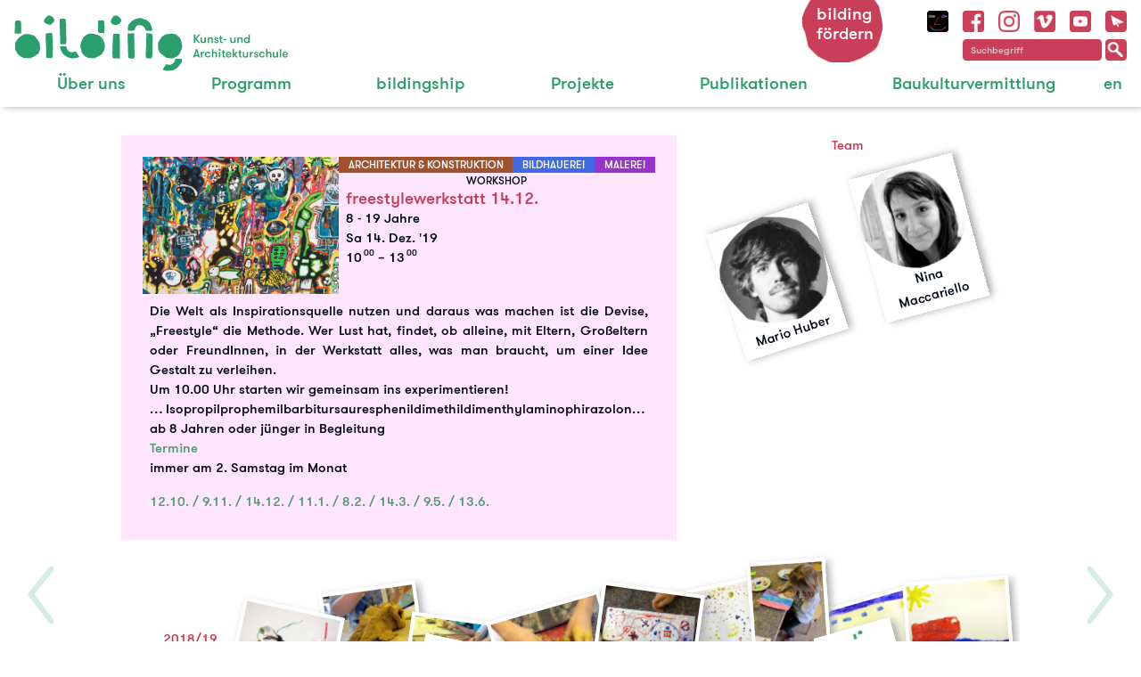

--- FILE ---
content_type: text/html; charset=UTF-8
request_url: https://www.bilding.at/freestylewerkstatt-14-12/
body_size: 100045
content:
<!DOCTYPE html>
<html lang="de-AT">
<html>
	<head>
		<!-- Meta Tags -->
		<meta charset="utf-8">
		<meta name="viewport" content="width=device-width, initial-scale=1.0, maximum-scale=1.0, user-scalable=no">
		<meta name="Description" content="Kunst- und Architekturschule"/>
		<meta name="Keywords" content="bilding, kunschtschule, innsbruck, kunstschule, architekturschule, kunst, architektur, werkstätten, workshops, veranstaltungen, projekte">
		<!-- Page Title & Favicon -->
		<title>freestylewerkstatt 14.12. | Bilding</title>
		<link rel="shortcut icon" href="/wp-content/themes/bilding/favicon.png" type="image/x-icon" />
	<!-- <style type="text/css" media="screen">
			html , body, .fancybox-overlay { margin-top:28px!important; }
			#header-sticky-wrapper {
				top: 28px !important;
			}
		</style> -->	
<meta name='robots' content='max-image-preview:large' />
	<style>img:is([sizes="auto" i], [sizes^="auto," i]) { contain-intrinsic-size: 3000px 1500px }</style>
	<script type="text/javascript">
/* <![CDATA[ */
window._wpemojiSettings = {"baseUrl":"https:\/\/s.w.org\/images\/core\/emoji\/16.0.1\/72x72\/","ext":".png","svgUrl":"https:\/\/s.w.org\/images\/core\/emoji\/16.0.1\/svg\/","svgExt":".svg","source":{"concatemoji":"https:\/\/www.bilding.at\/wp-includes\/js\/wp-emoji-release.min.js?ver=1761496740"}};
/*! This file is auto-generated */
!function(s,n){var o,i,e;function c(e){try{var t={supportTests:e,timestamp:(new Date).valueOf()};sessionStorage.setItem(o,JSON.stringify(t))}catch(e){}}function p(e,t,n){e.clearRect(0,0,e.canvas.width,e.canvas.height),e.fillText(t,0,0);var t=new Uint32Array(e.getImageData(0,0,e.canvas.width,e.canvas.height).data),a=(e.clearRect(0,0,e.canvas.width,e.canvas.height),e.fillText(n,0,0),new Uint32Array(e.getImageData(0,0,e.canvas.width,e.canvas.height).data));return t.every(function(e,t){return e===a[t]})}function u(e,t){e.clearRect(0,0,e.canvas.width,e.canvas.height),e.fillText(t,0,0);for(var n=e.getImageData(16,16,1,1),a=0;a<n.data.length;a++)if(0!==n.data[a])return!1;return!0}function f(e,t,n,a){switch(t){case"flag":return n(e,"\ud83c\udff3\ufe0f\u200d\u26a7\ufe0f","\ud83c\udff3\ufe0f\u200b\u26a7\ufe0f")?!1:!n(e,"\ud83c\udde8\ud83c\uddf6","\ud83c\udde8\u200b\ud83c\uddf6")&&!n(e,"\ud83c\udff4\udb40\udc67\udb40\udc62\udb40\udc65\udb40\udc6e\udb40\udc67\udb40\udc7f","\ud83c\udff4\u200b\udb40\udc67\u200b\udb40\udc62\u200b\udb40\udc65\u200b\udb40\udc6e\u200b\udb40\udc67\u200b\udb40\udc7f");case"emoji":return!a(e,"\ud83e\udedf")}return!1}function g(e,t,n,a){var r="undefined"!=typeof WorkerGlobalScope&&self instanceof WorkerGlobalScope?new OffscreenCanvas(300,150):s.createElement("canvas"),o=r.getContext("2d",{willReadFrequently:!0}),i=(o.textBaseline="top",o.font="600 32px Arial",{});return e.forEach(function(e){i[e]=t(o,e,n,a)}),i}function t(e){var t=s.createElement("script");t.src=e,t.defer=!0,s.head.appendChild(t)}"undefined"!=typeof Promise&&(o="wpEmojiSettingsSupports",i=["flag","emoji"],n.supports={everything:!0,everythingExceptFlag:!0},e=new Promise(function(e){s.addEventListener("DOMContentLoaded",e,{once:!0})}),new Promise(function(t){var n=function(){try{var e=JSON.parse(sessionStorage.getItem(o));if("object"==typeof e&&"number"==typeof e.timestamp&&(new Date).valueOf()<e.timestamp+604800&&"object"==typeof e.supportTests)return e.supportTests}catch(e){}return null}();if(!n){if("undefined"!=typeof Worker&&"undefined"!=typeof OffscreenCanvas&&"undefined"!=typeof URL&&URL.createObjectURL&&"undefined"!=typeof Blob)try{var e="postMessage("+g.toString()+"("+[JSON.stringify(i),f.toString(),p.toString(),u.toString()].join(",")+"));",a=new Blob([e],{type:"text/javascript"}),r=new Worker(URL.createObjectURL(a),{name:"wpTestEmojiSupports"});return void(r.onmessage=function(e){c(n=e.data),r.terminate(),t(n)})}catch(e){}c(n=g(i,f,p,u))}t(n)}).then(function(e){for(var t in e)n.supports[t]=e[t],n.supports.everything=n.supports.everything&&n.supports[t],"flag"!==t&&(n.supports.everythingExceptFlag=n.supports.everythingExceptFlag&&n.supports[t]);n.supports.everythingExceptFlag=n.supports.everythingExceptFlag&&!n.supports.flag,n.DOMReady=!1,n.readyCallback=function(){n.DOMReady=!0}}).then(function(){return e}).then(function(){var e;n.supports.everything||(n.readyCallback(),(e=n.source||{}).concatemoji?t(e.concatemoji):e.wpemoji&&e.twemoji&&(t(e.twemoji),t(e.wpemoji)))}))}((window,document),window._wpemojiSettings);
/* ]]> */
</script>
<style id='wp-emoji-styles-inline-css' type='text/css'>

	img.wp-smiley, img.emoji {
		display: inline !important;
		border: none !important;
		box-shadow: none !important;
		height: 1em !important;
		width: 1em !important;
		margin: 0 0.07em !important;
		vertical-align: -0.1em !important;
		background: none !important;
		padding: 0 !important;
	}
</style>
<link rel='stylesheet' id='wp-block-library-css' href='/wp-includes/css/dist/block-library/style.min.css?ver=1761496740' type='text/css' media='all' />
<style id='classic-theme-styles-inline-css' type='text/css'>
/*! This file is auto-generated */
.wp-block-button__link{color:#fff;background-color:#32373c;border-radius:9999px;box-shadow:none;text-decoration:none;padding:calc(.667em + 2px) calc(1.333em + 2px);font-size:1.125em}.wp-block-file__button{background:#32373c;color:#fff;text-decoration:none}
</style>
<style id='powerpress-player-block-style-inline-css' type='text/css'>


</style>
<style id='global-styles-inline-css' type='text/css'>
:root{--wp--preset--aspect-ratio--square: 1;--wp--preset--aspect-ratio--4-3: 4/3;--wp--preset--aspect-ratio--3-4: 3/4;--wp--preset--aspect-ratio--3-2: 3/2;--wp--preset--aspect-ratio--2-3: 2/3;--wp--preset--aspect-ratio--16-9: 16/9;--wp--preset--aspect-ratio--9-16: 9/16;--wp--preset--color--black: #000000;--wp--preset--color--cyan-bluish-gray: #abb8c3;--wp--preset--color--white: #ffffff;--wp--preset--color--pale-pink: #f78da7;--wp--preset--color--vivid-red: #cf2e2e;--wp--preset--color--luminous-vivid-orange: #ff6900;--wp--preset--color--luminous-vivid-amber: #fcb900;--wp--preset--color--light-green-cyan: #7bdcb5;--wp--preset--color--vivid-green-cyan: #00d084;--wp--preset--color--pale-cyan-blue: #8ed1fc;--wp--preset--color--vivid-cyan-blue: #0693e3;--wp--preset--color--vivid-purple: #9b51e0;--wp--preset--gradient--vivid-cyan-blue-to-vivid-purple: linear-gradient(135deg,rgba(6,147,227,1) 0%,rgb(155,81,224) 100%);--wp--preset--gradient--light-green-cyan-to-vivid-green-cyan: linear-gradient(135deg,rgb(122,220,180) 0%,rgb(0,208,130) 100%);--wp--preset--gradient--luminous-vivid-amber-to-luminous-vivid-orange: linear-gradient(135deg,rgba(252,185,0,1) 0%,rgba(255,105,0,1) 100%);--wp--preset--gradient--luminous-vivid-orange-to-vivid-red: linear-gradient(135deg,rgba(255,105,0,1) 0%,rgb(207,46,46) 100%);--wp--preset--gradient--very-light-gray-to-cyan-bluish-gray: linear-gradient(135deg,rgb(238,238,238) 0%,rgb(169,184,195) 100%);--wp--preset--gradient--cool-to-warm-spectrum: linear-gradient(135deg,rgb(74,234,220) 0%,rgb(151,120,209) 20%,rgb(207,42,186) 40%,rgb(238,44,130) 60%,rgb(251,105,98) 80%,rgb(254,248,76) 100%);--wp--preset--gradient--blush-light-purple: linear-gradient(135deg,rgb(255,206,236) 0%,rgb(152,150,240) 100%);--wp--preset--gradient--blush-bordeaux: linear-gradient(135deg,rgb(254,205,165) 0%,rgb(254,45,45) 50%,rgb(107,0,62) 100%);--wp--preset--gradient--luminous-dusk: linear-gradient(135deg,rgb(255,203,112) 0%,rgb(199,81,192) 50%,rgb(65,88,208) 100%);--wp--preset--gradient--pale-ocean: linear-gradient(135deg,rgb(255,245,203) 0%,rgb(182,227,212) 50%,rgb(51,167,181) 100%);--wp--preset--gradient--electric-grass: linear-gradient(135deg,rgb(202,248,128) 0%,rgb(113,206,126) 100%);--wp--preset--gradient--midnight: linear-gradient(135deg,rgb(2,3,129) 0%,rgb(40,116,252) 100%);--wp--preset--font-size--small: 13px;--wp--preset--font-size--medium: 20px;--wp--preset--font-size--large: 36px;--wp--preset--font-size--x-large: 42px;--wp--preset--spacing--20: 0.44rem;--wp--preset--spacing--30: 0.67rem;--wp--preset--spacing--40: 1rem;--wp--preset--spacing--50: 1.5rem;--wp--preset--spacing--60: 2.25rem;--wp--preset--spacing--70: 3.38rem;--wp--preset--spacing--80: 5.06rem;--wp--preset--shadow--natural: 6px 6px 9px rgba(0, 0, 0, 0.2);--wp--preset--shadow--deep: 12px 12px 50px rgba(0, 0, 0, 0.4);--wp--preset--shadow--sharp: 6px 6px 0px rgba(0, 0, 0, 0.2);--wp--preset--shadow--outlined: 6px 6px 0px -3px rgba(255, 255, 255, 1), 6px 6px rgba(0, 0, 0, 1);--wp--preset--shadow--crisp: 6px 6px 0px rgba(0, 0, 0, 1);}:where(.is-layout-flex){gap: 0.5em;}:where(.is-layout-grid){gap: 0.5em;}body .is-layout-flex{display: flex;}.is-layout-flex{flex-wrap: wrap;align-items: center;}.is-layout-flex > :is(*, div){margin: 0;}body .is-layout-grid{display: grid;}.is-layout-grid > :is(*, div){margin: 0;}:where(.wp-block-columns.is-layout-flex){gap: 2em;}:where(.wp-block-columns.is-layout-grid){gap: 2em;}:where(.wp-block-post-template.is-layout-flex){gap: 1.25em;}:where(.wp-block-post-template.is-layout-grid){gap: 1.25em;}.has-black-color{color: var(--wp--preset--color--black) !important;}.has-cyan-bluish-gray-color{color: var(--wp--preset--color--cyan-bluish-gray) !important;}.has-white-color{color: var(--wp--preset--color--white) !important;}.has-pale-pink-color{color: var(--wp--preset--color--pale-pink) !important;}.has-vivid-red-color{color: var(--wp--preset--color--vivid-red) !important;}.has-luminous-vivid-orange-color{color: var(--wp--preset--color--luminous-vivid-orange) !important;}.has-luminous-vivid-amber-color{color: var(--wp--preset--color--luminous-vivid-amber) !important;}.has-light-green-cyan-color{color: var(--wp--preset--color--light-green-cyan) !important;}.has-vivid-green-cyan-color{color: var(--wp--preset--color--vivid-green-cyan) !important;}.has-pale-cyan-blue-color{color: var(--wp--preset--color--pale-cyan-blue) !important;}.has-vivid-cyan-blue-color{color: var(--wp--preset--color--vivid-cyan-blue) !important;}.has-vivid-purple-color{color: var(--wp--preset--color--vivid-purple) !important;}.has-black-background-color{background-color: var(--wp--preset--color--black) !important;}.has-cyan-bluish-gray-background-color{background-color: var(--wp--preset--color--cyan-bluish-gray) !important;}.has-white-background-color{background-color: var(--wp--preset--color--white) !important;}.has-pale-pink-background-color{background-color: var(--wp--preset--color--pale-pink) !important;}.has-vivid-red-background-color{background-color: var(--wp--preset--color--vivid-red) !important;}.has-luminous-vivid-orange-background-color{background-color: var(--wp--preset--color--luminous-vivid-orange) !important;}.has-luminous-vivid-amber-background-color{background-color: var(--wp--preset--color--luminous-vivid-amber) !important;}.has-light-green-cyan-background-color{background-color: var(--wp--preset--color--light-green-cyan) !important;}.has-vivid-green-cyan-background-color{background-color: var(--wp--preset--color--vivid-green-cyan) !important;}.has-pale-cyan-blue-background-color{background-color: var(--wp--preset--color--pale-cyan-blue) !important;}.has-vivid-cyan-blue-background-color{background-color: var(--wp--preset--color--vivid-cyan-blue) !important;}.has-vivid-purple-background-color{background-color: var(--wp--preset--color--vivid-purple) !important;}.has-black-border-color{border-color: var(--wp--preset--color--black) !important;}.has-cyan-bluish-gray-border-color{border-color: var(--wp--preset--color--cyan-bluish-gray) !important;}.has-white-border-color{border-color: var(--wp--preset--color--white) !important;}.has-pale-pink-border-color{border-color: var(--wp--preset--color--pale-pink) !important;}.has-vivid-red-border-color{border-color: var(--wp--preset--color--vivid-red) !important;}.has-luminous-vivid-orange-border-color{border-color: var(--wp--preset--color--luminous-vivid-orange) !important;}.has-luminous-vivid-amber-border-color{border-color: var(--wp--preset--color--luminous-vivid-amber) !important;}.has-light-green-cyan-border-color{border-color: var(--wp--preset--color--light-green-cyan) !important;}.has-vivid-green-cyan-border-color{border-color: var(--wp--preset--color--vivid-green-cyan) !important;}.has-pale-cyan-blue-border-color{border-color: var(--wp--preset--color--pale-cyan-blue) !important;}.has-vivid-cyan-blue-border-color{border-color: var(--wp--preset--color--vivid-cyan-blue) !important;}.has-vivid-purple-border-color{border-color: var(--wp--preset--color--vivid-purple) !important;}.has-vivid-cyan-blue-to-vivid-purple-gradient-background{background: var(--wp--preset--gradient--vivid-cyan-blue-to-vivid-purple) !important;}.has-light-green-cyan-to-vivid-green-cyan-gradient-background{background: var(--wp--preset--gradient--light-green-cyan-to-vivid-green-cyan) !important;}.has-luminous-vivid-amber-to-luminous-vivid-orange-gradient-background{background: var(--wp--preset--gradient--luminous-vivid-amber-to-luminous-vivid-orange) !important;}.has-luminous-vivid-orange-to-vivid-red-gradient-background{background: var(--wp--preset--gradient--luminous-vivid-orange-to-vivid-red) !important;}.has-very-light-gray-to-cyan-bluish-gray-gradient-background{background: var(--wp--preset--gradient--very-light-gray-to-cyan-bluish-gray) !important;}.has-cool-to-warm-spectrum-gradient-background{background: var(--wp--preset--gradient--cool-to-warm-spectrum) !important;}.has-blush-light-purple-gradient-background{background: var(--wp--preset--gradient--blush-light-purple) !important;}.has-blush-bordeaux-gradient-background{background: var(--wp--preset--gradient--blush-bordeaux) !important;}.has-luminous-dusk-gradient-background{background: var(--wp--preset--gradient--luminous-dusk) !important;}.has-pale-ocean-gradient-background{background: var(--wp--preset--gradient--pale-ocean) !important;}.has-electric-grass-gradient-background{background: var(--wp--preset--gradient--electric-grass) !important;}.has-midnight-gradient-background{background: var(--wp--preset--gradient--midnight) !important;}.has-small-font-size{font-size: var(--wp--preset--font-size--small) !important;}.has-medium-font-size{font-size: var(--wp--preset--font-size--medium) !important;}.has-large-font-size{font-size: var(--wp--preset--font-size--large) !important;}.has-x-large-font-size{font-size: var(--wp--preset--font-size--x-large) !important;}
:where(.wp-block-post-template.is-layout-flex){gap: 1.25em;}:where(.wp-block-post-template.is-layout-grid){gap: 1.25em;}
:where(.wp-block-columns.is-layout-flex){gap: 2em;}:where(.wp-block-columns.is-layout-grid){gap: 2em;}
:root :where(.wp-block-pullquote){font-size: 1.5em;line-height: 1.6;}
</style>
<link rel='stylesheet' id='normalize-css' href='/wp-content/themes/bilding/assets/stylesheets/normalize.css?ver=1761593078' type='text/css' media='all' />
<link rel='stylesheet' id='grid-css' href='/wp-content/themes/bilding/assets/stylesheets/grid.min.css?ver=1761593078' type='text/css' media='all' />
<link rel='stylesheet' id='main-css' href='/wp-content/themes/bilding/assets/stylesheets/main.css?ver=1761593078' type='text/css' media='all' />
<link rel='stylesheet' id='fancybox-css-css' href='/wp-content/themes/bilding/includes/lib/jquery.fancybox.css?ver=1761593078' type='text/css' media='all' />
<link rel='stylesheet' id='bilding-style-css' href='/wp-content/themes/bilding/style.css?ver=1761593078' type='text/css' media='all' />
<link rel='stylesheet' id='gt-walsheim-font-css' href='/wp-content/themes/bilding/assets/stylesheets/gt-walsheim-font.css?ver=1761593078' type='text/css' media='all' />
<link rel='stylesheet' id='cyclone-template-style-bildinggallery-0-css' href='/wp-content/plugins/bildinggallery//styles.css?ver=1706394830' type='text/css' media='all' />
<script type="text/javascript" src="/wp-content/themes/bilding/assets/javascripts/vendor/jquery-1.10.2.min.js?ver=1761593078" id="JQuery-js"></script>
<script type="text/javascript" src="/wp-content/themes/bilding/assets/javascripts/vendor/head.core.min.js?ver=1761593078" id="HeadJs-js"></script>
<script type="text/javascript" src="/wp-content/themes/bilding/assets/javascripts/vendor/jquery.validate.min.js?ver=1761593078" id="validator-js"></script>
<script type="text/javascript" src="/wp-content/themes/bilding/assets/javascripts/vendor/validator-extend.js?ver=1761593078" id="validator-extend-js"></script>
<script type="text/javascript" src="/wp-content/themes/bilding/assets/javascripts/vendor/jquery-ui-1.9.2.custom.min.js?ver=1761593078" id="JQueryUI-js"></script>
<script type="text/javascript" src="/wp-content/themes/bilding/assets/javascripts/vendor/jquery.scrollTo-1.4.2-min.js?ver=1761593078" id="scroll-to-js"></script>
<script type="text/javascript" src="/wp-content/themes/bilding/assets/javascripts/vendor/jquery.localscroll-1.2.7-min.js?ver=1761593078" id="localscroll-js"></script>
<script type="text/javascript" src="/wp-content/themes/bilding/includes/lib/jquery.fancybox.js?ver=1761593078" id="fancybox-js-js"></script>
<script type="text/javascript" src="/wp-content/themes/bilding/includes/lib/jquery.fancybox.pack.js?ver=1761593078" id="fancybox-pack-js"></script>
<script type="text/javascript" src="/wp-includes/js/jquery/jquery.min.js?ver=1703700660" id="jquery-core-js"></script>
<script type="text/javascript" src="/wp-includes/js/jquery/jquery-migrate.min.js?ver=1703700660" id="jquery-migrate-js"></script>
<link rel="https://api.w.org/" href="/wp-json/" /><link rel="alternate" title="JSON" type="application/json" href="/wp-json/wp/v2/posts/13178" /><link rel="EditURI" type="application/rsd+xml" title="RSD" href="/xmlrpc.php?rsd" />
<meta name="generator" content="WordPress 6.8.3" />
<link rel="canonical" href="/freestylewerkstatt-14-12/" />
<link rel='shortlink' href='/?p=13178' />
<link rel="alternate" title="oEmbed (JSON)" type="application/json+oembed" href="/wp-json/oembed/1.0/embed?url=https%3A%2F%2Fwww.bilding.at%2Ffreestylewerkstatt-14-12%2F" />
<link rel="alternate" title="oEmbed (XML)" type="text/xml+oembed" href="/wp-json/oembed/1.0/embed?url=https%3A%2F%2Fwww.bilding.at%2Ffreestylewerkstatt-14-12%2F&#038;format=xml" />
            <script type="text/javascript"><!--
                                function powerpress_pinw(pinw_url){window.open(pinw_url, 'PowerPressPlayer','toolbar=0,status=0,resizable=1,width=460,height=320');	return false;}
                //-->
            </script>
            		<style type="text/css" id="wp-custom-css">
			/* /ueber/foerderer/ */
.ueber-foerderer-section .foerderer-galerie-sponsoring img{
max-height:100px;
}		</style>
				<noscript>
			<style>
                article.post.z1:hover,
                article.post.z2:hover,
                article.post.z3:hover,
                article.post.z4:hover,
                article.post.z5:hover {
                   z-index: 200;
                }
                article.post .linked {
                    cursor: default;
                }
			</style>
		</noscript>
	</head>
	<body >
<!--[if lt IE 7]>
         <p class="chromeframe">You are using an <strong>outdated</strong> browser. Please <a href="https://browsehappy.com/">upgrade your browser</a> or <a href="https://www.google.com/chromeframe/?redirect=true">activate Google Chrome Frame</a> to improve your experience.</p>
<![endif]--> 
<!--[if lt IE 9 ]>
        <link rel="stylesheet" href="/wp-content/themes/bilding/assets/stylesheets/ie8.css">
<![endif]-->

		<div id="container" class="animsition"> 
			<div id="inner-container">
				<!-- Header -->
				<header id="header">
					<div class="container">
						<!-- Logo -->
						<div class="logo">
							<h1><a href="/" style="opacity:0;">bilding home</a></h1>
						</div>
						<!-- /Logo -->
						<div class="header-icons">
<div class="sociable">
	<ul>
		<li>
			<div class="figure-div">
				<figure>
					<a href="/imolamol2/" title="iMolamol" target="_self">
						<img alt="image" src="/wp-content/uploads/2018/10/imolamol.png" width="60px" height="60px"/>
					</a>
				</figure>
			</div>
		</li>
		<li>
			<div class="figure-div">
				<figure>
					<a href="https://www.facebook.com/bilding.KunstundArchitekturschule/" title="Facebook" target="_blank">
						<img alt="image" src="/wp-content/uploads/2018/10/facebook.png" width="60px" height="60px"/>
					</a>
				</figure>
			</div>
		</li>
		<li>
			<div class="figure-div">
				<figure>
					<a href="https://www.instagram.com/bilding_galerie/" title="Instagram" target="_blank">
						<img alt="image" src="/wp-content/uploads/2018/10/instagram.png" width="60px" height="60px"/>
					</a>
				</figure>
			</div>
		</li>
		<li>
			<div class="figure-div">
				<figure>
					<a href="https://vimeo.com/bildingmedien" title="Vimeo" target="_blank">
						<img alt="image" src="/wp-content/uploads/2018/10/vimeo.png" width="60px" height="60px"/>
					</a>
				</figure>
			</div>
		</li>
		<li>
			<div class="figure-div">
				<figure>
					<a href="https://www.youtube.com/channel/UCR_BUdNJ3WWyvcRmHAMk0Tw" title="youtube" target="_blank">
						<img alt="image" src="/wp-content/uploads/2018/11/youtube.png" width="60px" height="60px"/>
					</a>
				</figure>
			</div>
		</li>
		<li>
			<div class="figure-div">
				<figure>
					<a href="/newsletter" title="Newsletter" target="_self">
						<img alt="image" src="/wp-content/uploads/2018/10/newsletter.png" width="60px" height="60px"/>
					</a>
				</figure>
			</div>
		</li>
	</ul>

<!-- /var/www/htdocs/bilding/www.bilding.at/wp-content/themes/bilding/searchform.php --><!-- start search form -->
<div class="search-form">
	<form method="get" id="searchform" action="https://www.bilding.at/">
		<div class="input">
			<input type="text" placeholder="Suchbegriff" value="" name="s" id="s" class="search-field"/>
			<a href="javascript:$('#searchform').submit();" class="search-button" title="Suchen">
				<img class="" src="/wp-content/themes/bilding/assets/images/theme/search.png" alt="Suchen" />
			</a>
		</div>
	</form>
</div>
<!-- end search form --></div>
						</div>
						<!-- Main Navigation -->
						<nav id="main-navigation">
							<button class="menu-btn" type="button"><!-- this is the menu button for small layouts --></button>
<ul id="menu-main-menu" class="group"><li id="menu-item-97" class="menu-item menu-item-type-post_type menu-item-object-page menu-item-97"><a href="/ueber/">Über uns</a></li>
<li id="menu-item-1326" class="menu-item menu-item-type-post_type menu-item-object-page menu-item-1326"><a href="/programm/">Programm</a></li>
<li id="menu-item-20262" class="menu-item menu-item-type-post_type menu-item-object-post menu-item-20262"><a href="/bildingship-call-for-submissions/">bildingship</a></li>
<li id="menu-item-1325" class="menu-item menu-item-type-post_type menu-item-object-page menu-item-1325"><a href="/projekte/">Projekte</a></li>
<li id="menu-item-12980" class="menu-item menu-item-type-post_type menu-item-object-page menu-item-12980"><a href="/publikationen/">Publikationen</a></li>
<li id="menu-item-13130" class="menu-item menu-item-type-post_type menu-item-object-page menu-item-13130"><a href="/baukulturvermittlung/">Baukulturvermittlung</a></li>
<li id="menu-item-19440-de" class="lang-item lang-item-194 lang-item-de current-lang lang-item-first menu-item menu-item-type-custom menu-item-object-custom menu-item-19440-de"><a href="/freestylewerkstatt-14-12/" hreflang="de-AT" lang="de-AT">de</a></li>
<li id="menu-item-19440-en" class="lang-item lang-item-197 lang-item-en no-translation menu-item menu-item-type-custom menu-item-object-custom menu-item-19440-en"><a href="/en/" hreflang="en-US" lang="en-US">en</a></li>
<li class='bilding_button_link_menu'><a href='/bilding-foerdern/'>bilding fördern</a></li><li class='searchformmenulistitem'>
<!-- /var/www/htdocs/bilding/www.bilding.at/wp-content/themes/bilding/searchform.php --><!-- start search form -->
<div class="search-form">
	<form method="get" id="searchform" action="https://www.bilding.at/">
		<div class="input">
			<input type="text" placeholder="Suchbegriff" value="" name="s" id="s" class="search-field"/>
			<a href="javascript:$('#searchform').submit();" class="search-button" title="Suchen">
				<img class="" src="/wp-content/themes/bilding/assets/images/theme/search.png" alt="Suchen" />
			</a>
		</div>
	</form>
</div>
<!-- end search form --></li></ul>						</nav>
						<!-- /Main Navigation --> 
					</div>
				</header>
	<div id="content">
<!-- banner --><div class="front-banner">
	<div class="bilding_button_link">
		<a href="/bilding-foerdern/">bilding fördern</a>
	</div>
</div> <!-- front-banner -->
<!-- /banner -->		<div class="container">

<!-- /var/www/htdocs/bilding/www.bilding.at/wp-content/themes/bilding/single.php -->			<div class="row single">
				<div id="main" class="site-main" role="main">
					<!-- Post -->
					<article id="post-13178" class="post " data-id="13178">
						<div class="post-div">
							<section class="section_a  categorized c_workshop">
    							<div class="post-part single figure-div">
        							<figure class="image"> 
        								<img class="post_thumbnail" alt="image" src="/wp-content/uploads/2019/10/park.jpg" />
        							</figure>
    							</div> <!-- /.figure-div -->

 
								<div class="post-part">
	    							<div class="tags-div  categorized c_workshop"><div class="post_tags"><ul><li><div class="tag_architektur">Architektur &amp; Konstruktion</div></li><li><div class="tag_bildhauerei">Bildhauerei</div></li><li><div class="tag_malerei">Malerei</div></li></ul></div></div>
    								<div class="cats-div  categorized c_workshop"><div class="post_tags"><ul><li><div class="tag_workshop">Workshop</div></li></ul></div></div>
                        			<header class="blockheadline"><h2>freestylewerkstatt 14.12.</h2></header>
<div class="row event-details">
	<p class="together">8 - 19 Jahre<!-- 8-19 --></p>
				<p class="event-date">
<time datetime="2019-12-14T00:00:00+01:00">Sa 14. Dez. '19</time>				</p>
<p class="together"> 10<sup>00</sup> – 13<sup>00</sup></p></div> <!-- /.row.event-details -->
								</div>
   								<div class="post-part text-div fullwidth">
<p>Die Welt als Inspirationsquelle nutzen und daraus was machen ist die Devise, „Freestyle“ die Methode. Wer Lust hat, findet, ob alleine, mit Eltern, Großeltern oder FreundInnen, in der Werkstatt alles, was man braucht, um einer Idee Gestalt zu verleihen.<br>Um 10.00 Uhr starten wir gemeinsam ins experimentieren!<br>… Isopropilprophemilbarbitursauresphenildimethildimenthylaminophirazolon…<br>ab 8 Jahren oder jünger in Begleitung<br><strong>Termine </strong><br>immer am 2. Samstag im Monat</p>



<p><strong>12.10. / 9.11. / 14.12. / 11.1. / 8.2. / 14.3. / 9.5. / 13.6.</strong></p>
</div> <!-- /.text-div -->
							</section>
							<section class="section_b">
                                <div class="post-part team"><h3>Team</h3><div class=" distributed dpost4"><article class="post dpost dpost4  aged age_8 age_9 age_10 age_11 age_12 age_13 age_14 age_15 age_16 age_17 age_18 age_19  pos15 z2 steppable" style="top: 24px;" data-id="8507">
	<div class="post-div shadow linked" data-link="https://www.bilding.at/team_members/mario-huber/">
		<div class="figure-div">
			<figure>
			    									<img loading="lazy" alt="image" src="/wp-content/uploads/2018/06/mario-huber-120x121.png" width="120px" height="121px"/>
											</figure>
		</div>
		<div class="text-div">
		<h2 class="content">Mario Huber</h2>
			<div class="content">
			</div>
	</div>
</article><article class="post dpost dpost4  aged age_8 age_9 age_10 age_11 age_12 age_13 age_14 age_15 age_16 age_17 age_18 age_19  pos14 z2 steppable" style="top: -34px;" data-id="2260">
	<div class="post-div shadow linked" data-link="https://www.bilding.at/team_members/nina-maccariello/">
		<div class="figure-div">
			<figure>
			    									<img loading="lazy" alt="image" src="/wp-content/uploads/2016/06/nina-maccariello-120x116.png" width="120px" height="116px"/>
											</figure>
		</div>
		<div class="text-div">
		<h2 class="content">Nina Maccariello</h2>
			<div class="content">
			</div>
	</div>
</article></div></div>
                                <div class="post-part partner"></div>
                                <div class="post-part support"></div>
                                <div class="post-part format"></div>
							</section>
						</div> <!-- /.post-div -->
<div class="bildinggallery">
	<input type=hidden name=gallery_no value=1>
	<input type=hidden name=page_no value=13178>
	<div id="gallery_id_13178" class="gallery_headline" style="float:left;"><h3>2018/19</h3></div>
<div id="12009" class="figure-div bilding-slide small shadow steppable hor pos9 z3" data-fetched="0" data-url1="/wp-content/uploads/2019/02/IMG_0396-107x80.jpg" data-width="1363" data-height="1022" style="top: 11px; width:115px; height:88px;" ><figure><img class="hidden" src="/wp-content/themes/bilding/loader.gif" data-src="/wp-content/uploads/2019/02/IMG_0396.jpg" alt="" title="" /><noscript><a href="/wp-content/uploads/2019/02/IMG_0396.jpg"><img src="/wp-content/uploads/2019/02/IMG_0396-107x80.jpg" alt="" title="" /></a></noscript></figure></div><div id="12008" class="figure-div bilding-slide small shadow steppable hor pos6 z5" data-fetched="0" data-url1="/wp-content/uploads/2019/02/IMG_0386-101x80.jpg" data-width="1247" data-height="990" style="top: -11px; width:109px; height:88px;" ><figure><img class="hidden" src="/wp-content/themes/bilding/loader.gif" data-src="/wp-content/uploads/2019/02/IMG_0386.jpg" alt="" title="" /><noscript><a href="/wp-content/uploads/2019/02/IMG_0386.jpg"><img src="/wp-content/uploads/2019/02/IMG_0386-101x80.jpg" alt="" title="" /></a></noscript></figure></div><div id="12007" class="figure-div bilding-slide small shadow steppable hor pos2 z3" data-fetched="0" data-url1="/wp-content/uploads/2019/02/IMG_0384-107x80.jpg" data-width="1363" data-height="1022" style="top: 24px; width:115px; height:88px;" ><figure><img class="hidden" src="/wp-content/themes/bilding/loader.gif" data-src="/wp-content/uploads/2019/02/IMG_0384.jpg" alt="" title="" /><noscript><a href="/wp-content/uploads/2019/02/IMG_0384.jpg"><img src="/wp-content/uploads/2019/02/IMG_0384-107x80.jpg" alt="" title="" /></a></noscript></figure></div><div id="12006" class="figure-div bilding-slide small shadow steppable hor pos7 z2" data-fetched="0" data-url1="/wp-content/uploads/2019/02/IMG_0381-123x80.jpg" data-width="1165" data-height="758" style="top: 9px; width:131px; height:88px;" ><figure><img class="hidden" src="/wp-content/themes/bilding/loader.gif" data-src="/wp-content/uploads/2019/02/IMG_0381.jpg" alt="" title="" /><noscript><a href="/wp-content/uploads/2019/02/IMG_0381.jpg"><img src="/wp-content/uploads/2019/02/IMG_0381-123x80.jpg" alt="" title="" /></a></noscript></figure></div><div id="12005" class="figure-div bilding-slide small shadow steppable hor pos2 z2" data-fetched="0" data-url1="/wp-content/uploads/2019/02/IMG_0378-107x80.jpg" data-width="1363" data-height="1022" style="top: -10px; width:115px; height:88px;" ><figure><img class="hidden" src="/wp-content/themes/bilding/loader.gif" data-src="/wp-content/uploads/2019/02/IMG_0378.jpg" alt="" title="" /><noscript><a href="/wp-content/uploads/2019/02/IMG_0378.jpg"><img src="/wp-content/uploads/2019/02/IMG_0378-107x80.jpg" alt="" title="" /></a></noscript></figure></div><div id="12004" class="figure-div bilding-slide small shadow steppable vert pos8 z4" data-fetched="0" data-url1="/wp-content/uploads/2019/02/IMG_0377-80x116.jpg" data-width="925" data-height="1340" style="top: 9px; width:88px; height:124px;" ><figure><img class="hidden" src="/wp-content/themes/bilding/loader.gif" data-src="/wp-content/uploads/2019/02/IMG_0377.jpg" alt="" title="" /><noscript><a href="/wp-content/uploads/2019/02/IMG_0377.jpg"><img src="/wp-content/uploads/2019/02/IMG_0377-80x116.jpg" alt="" title="" /></a></noscript></figure></div><div id="12003" class="figure-div bilding-slide small shadow steppable vert pos5 z3" data-fetched="0" data-url1="/wp-content/uploads/2019/02/IMG_0375-80x98.jpg" data-width="1022" data-height="1251" style="top: -17px; width:88px; height:106px;" ><figure><img class="hidden" src="/wp-content/themes/bilding/loader.gif" data-src="/wp-content/uploads/2019/02/IMG_0375.jpg" alt="" title="" /><noscript><a href="/wp-content/uploads/2019/02/IMG_0375.jpg"><img src="/wp-content/uploads/2019/02/IMG_0375-80x98.jpg" alt="" title="" /></a></noscript></figure></div><div id="12002" class="figure-div bilding-slide small shadow steppable hor pos7 z4" data-fetched="0" data-url1="/wp-content/uploads/2019/02/IMG_0374-110x80.jpg" data-width="1316" data-height="957" style="top: 2px; width:118px; height:88px;" ><figure><img class="hidden" src="/wp-content/themes/bilding/loader.gif" data-src="/wp-content/uploads/2019/02/IMG_0374.jpg" alt="" title="" /><noscript><a href="/wp-content/uploads/2019/02/IMG_0374.jpg"><img src="/wp-content/uploads/2019/02/IMG_0374-110x80.jpg" alt="" title="" /></a></noscript></figure></div><div id="12001" class="figure-div bilding-slide small shadow steppable hor pos5 z2" data-fetched="0" data-url1="/wp-content/uploads/2019/02/IMG_0373-111x80.jpg" data-width="1235" data-height="893" style="top: -20px; width:119px; height:88px;" ><figure><img class="hidden" src="/wp-content/themes/bilding/loader.gif" data-src="/wp-content/uploads/2019/02/IMG_0373.jpg" alt="" title="" /><noscript><a href="/wp-content/uploads/2019/02/IMG_0373.jpg"><img src="/wp-content/uploads/2019/02/IMG_0373-111x80.jpg" alt="" title="" /></a></noscript></figure></div><div id="12000" class="figure-div bilding-slide small shadow steppable hor pos8 z5" data-fetched="0" data-url1="/wp-content/uploads/2019/02/IMG_0371-107x80.jpg" data-width="1363" data-height="1022" style="top: 16px; width:115px; height:88px;" ><figure><img class="hidden" src="/wp-content/themes/bilding/loader.gif" data-src="/wp-content/uploads/2019/02/IMG_0371.jpg" alt="" title="" /><noscript><a href="/wp-content/uploads/2019/02/IMG_0371.jpg"><img src="/wp-content/uploads/2019/02/IMG_0371-107x80.jpg" alt="" title="" /></a></noscript></figure></div><div id="11673" class="figure-div bilding-slide small shadow steppable hor pos9 z3" data-fetched="0" data-url1="/wp-content/uploads/2019/02/IMG_0097-90x80.jpg" data-width="1238" data-height="1104" style="top: 6px; width:98px; height:88px;" ><figure><img class="hidden" src="/wp-content/themes/bilding/loader.gif" data-src="/wp-content/uploads/2019/02/IMG_0097.jpg" alt="" title="" /><noscript><a href="/wp-content/uploads/2019/02/IMG_0097.jpg"><img src="/wp-content/uploads/2019/02/IMG_0097-90x80.jpg" alt="" title="" /></a></noscript></figure></div><div id="11674" class="figure-div bilding-slide small shadow steppable hor pos7 z1" data-fetched="0" data-url1="/wp-content/uploads/2019/02/IMG_0102-102x80.jpg" data-width="1024" data-height="806" style="top: 11px; width:110px; height:88px;" ><figure><img class="hidden" src="/wp-content/themes/bilding/loader.gif" data-src="/wp-content/uploads/2019/02/IMG_0102.jpg" alt="" title="" /><noscript><a href="/wp-content/uploads/2019/02/IMG_0102.jpg"><img src="/wp-content/uploads/2019/02/IMG_0102-102x80.jpg" alt="" title="" /></a></noscript></figure></div><div id="11675" class="figure-div bilding-slide small shadow steppable vert pos9 z3" data-fetched="0" data-url1="/wp-content/uploads/2019/02/IMG_0107-80x107.jpg" data-width="1022" data-height="1363" style="top: -5px; width:88px; height:115px;" ><figure><img class="hidden" src="/wp-content/themes/bilding/loader.gif" data-src="/wp-content/uploads/2019/02/IMG_0107.jpg" alt="" title="" /><noscript><a href="/wp-content/uploads/2019/02/IMG_0107.jpg"><img src="/wp-content/uploads/2019/02/IMG_0107-80x107.jpg" alt="" title="" /></a></noscript></figure></div><div id="11676" class="figure-div bilding-slide small shadow steppable hor pos4 z5" data-fetched="0" data-url1="/wp-content/uploads/2019/02/IMG_0113-107x80.jpg" data-width="1363" data-height="1022" style="top: -2px; width:115px; height:88px;" ><figure><img class="hidden" src="/wp-content/themes/bilding/loader.gif" data-src="/wp-content/uploads/2019/02/IMG_0113.jpg" alt="" title="" /><noscript><a href="/wp-content/uploads/2019/02/IMG_0113.jpg"><img src="/wp-content/uploads/2019/02/IMG_0113-107x80.jpg" alt="" title="" /></a></noscript></figure></div><div id="11677" class="figure-div bilding-slide small shadow steppable hor pos8 z3" data-fetched="0" data-url1="/wp-content/uploads/2019/02/IMG_0114-107x80.jpg" data-width="1363" data-height="1022" style="top: -6px; width:115px; height:88px;" ><figure><img class="hidden" src="/wp-content/themes/bilding/loader.gif" data-src="/wp-content/uploads/2019/02/IMG_0114.jpg" alt="" title="" /><noscript><a href="/wp-content/uploads/2019/02/IMG_0114.jpg"><img src="/wp-content/uploads/2019/02/IMG_0114-107x80.jpg" alt="" title="" /></a></noscript></figure></div><div id="11678" class="figure-div bilding-slide small shadow steppable hor pos8 z2" data-fetched="0" data-url1="/wp-content/uploads/2019/02/IMG_0115-107x80.jpg" data-width="1363" data-height="1022" style="top: -2px; width:115px; height:88px;" ><figure><img class="hidden" src="/wp-content/themes/bilding/loader.gif" data-src="/wp-content/uploads/2019/02/IMG_0115.jpg" alt="" title="" /><noscript><a href="/wp-content/uploads/2019/02/IMG_0115.jpg"><img src="/wp-content/uploads/2019/02/IMG_0115-107x80.jpg" alt="" title="" /></a></noscript></figure></div><div id="11679" class="figure-div bilding-slide small shadow steppable hor pos3 z3" data-fetched="0" data-url1="/wp-content/uploads/2019/02/IMG_0118-101x80.jpg" data-width="1141" data-height="902" style="top: 2px; width:109px; height:88px;" ><figure><img class="hidden" src="/wp-content/themes/bilding/loader.gif" data-src="/wp-content/uploads/2019/02/IMG_0118.jpg" alt="" title="" /><noscript><a href="/wp-content/uploads/2019/02/IMG_0118.jpg"><img src="/wp-content/uploads/2019/02/IMG_0118-101x80.jpg" alt="" title="" /></a></noscript></figure></div><div id="11680" class="figure-div bilding-slide small shadow steppable vert pos7 z2" data-fetched="0" data-url1="/wp-content/uploads/2019/02/IMG_9193-80x107.jpg" data-width="1022" data-height="1363" style="top: -21px; width:88px; height:115px;" ><figure><img class="hidden" src="/wp-content/themes/bilding/loader.gif" data-src="/wp-content/uploads/2019/02/IMG_9193.jpg" alt="" title="" /><noscript><a href="/wp-content/uploads/2019/02/IMG_9193.jpg"><img src="/wp-content/uploads/2019/02/IMG_9193-80x107.jpg" alt="" title="" /></a></noscript></figure></div><div id="11681" class="figure-div bilding-slide small shadow steppable hor pos9 z4" data-fetched="0" data-url1="/wp-content/uploads/2019/02/IMG_9195-84x80.jpg" data-width="1062" data-height="1013" style="top: 10px; width:92px; height:88px;" ><figure><img class="hidden" src="/wp-content/themes/bilding/loader.gif" data-src="/wp-content/uploads/2019/02/IMG_9195.jpg" alt="" title="" /><noscript><a href="/wp-content/uploads/2019/02/IMG_9195.jpg"><img src="/wp-content/uploads/2019/02/IMG_9195-84x80.jpg" alt="" title="" /></a></noscript></figure></div><div id="11682" class="figure-div bilding-slide small shadow steppable hor pos7 z4" data-fetched="0" data-url1="/wp-content/uploads/2019/02/IMG_9203-107x80.jpg" data-width="1363" data-height="1022" style="top: -9px; width:115px; height:88px;" ><figure><img class="hidden" src="/wp-content/themes/bilding/loader.gif" data-src="/wp-content/uploads/2019/02/IMG_9203.jpg" alt="" title="" /><noscript><a href="/wp-content/uploads/2019/02/IMG_9203.jpg"><img src="/wp-content/uploads/2019/02/IMG_9203-107x80.jpg" alt="" title="" /></a></noscript></figure></div><div id="11683" class="figure-div bilding-slide small shadow steppable hor pos6 z3" data-fetched="0" data-url1="/wp-content/uploads/2019/02/IMG_9225-107x80.jpg" data-width="1363" data-height="1022" style="top: -12px; width:115px; height:88px;" ><figure><img class="hidden" src="/wp-content/themes/bilding/loader.gif" data-src="/wp-content/uploads/2019/02/IMG_9225.jpg" alt="" title="" /><noscript><a href="/wp-content/uploads/2019/02/IMG_9225.jpg"><img src="/wp-content/uploads/2019/02/IMG_9225-107x80.jpg" alt="" title="" /></a></noscript></figure></div><div id="11684" class="figure-div bilding-slide small shadow steppable hor pos9 z5" data-fetched="0" data-url1="/wp-content/uploads/2019/02/IMG_9228-107x80.jpg" data-width="1363" data-height="1022" style="top: -13px; width:115px; height:88px;" ><figure><img class="hidden" src="/wp-content/themes/bilding/loader.gif" data-src="/wp-content/uploads/2019/02/IMG_9228.jpg" alt="" title="" /><noscript><a href="/wp-content/uploads/2019/02/IMG_9228.jpg"><img src="/wp-content/uploads/2019/02/IMG_9228-107x80.jpg" alt="" title="" /></a></noscript></figure></div><div id="12216" class="figure-div bilding-slide small shadow steppable hor pos8 z3" data-fetched="0" data-url1="/wp-content/uploads/2019/04/IMG_1056-107x80.jpg" data-width="1408" data-height="1056" style="top: 15px; width:115px; height:88px;" ><figure><img class="hidden" src="/wp-content/themes/bilding/loader.gif" data-src="/wp-content/uploads/2019/04/IMG_1056.jpg" alt="" title="" /><noscript><a href="/wp-content/uploads/2019/04/IMG_1056.jpg"><img src="/wp-content/uploads/2019/04/IMG_1056-107x80.jpg" alt="" title="" /></a></noscript></figure></div><div id="12217" class="figure-div bilding-slide small shadow steppable hor pos3 z5" data-fetched="0" data-url1="/wp-content/uploads/2019/04/IMG_1059-107x80.jpg" data-width="1408" data-height="1056" style="top: -16px; width:115px; height:88px;" ><figure><img class="hidden" src="/wp-content/themes/bilding/loader.gif" data-src="/wp-content/uploads/2019/04/IMG_1059.jpg" alt="" title="" /><noscript><a href="/wp-content/uploads/2019/04/IMG_1059.jpg"><img src="/wp-content/uploads/2019/04/IMG_1059-107x80.jpg" alt="" title="" /></a></noscript></figure></div><div id="12218" class="figure-div bilding-slide small shadow steppable hor pos2 z2" data-fetched="0" data-url1="/wp-content/uploads/2019/04/IMG_1064-104x80.jpg" data-width="1312" data-height="1012" style="top: -5px; width:112px; height:88px;" ><figure><img class="hidden" src="/wp-content/themes/bilding/loader.gif" data-src="/wp-content/uploads/2019/04/IMG_1064.jpg" alt="" title="" /><noscript><a href="/wp-content/uploads/2019/04/IMG_1064.jpg"><img src="/wp-content/uploads/2019/04/IMG_1064-104x80.jpg" alt="" title="" /></a></noscript></figure></div><div id="12219" class="figure-div bilding-slide small shadow steppable hor pos1 z1" data-fetched="0" data-url1="/wp-content/uploads/2019/04/IMG_1067-97x80.jpg" data-width="1210" data-height="1002" style="top: -3px; width:105px; height:88px;" ><figure><img class="hidden" src="/wp-content/themes/bilding/loader.gif" data-src="/wp-content/uploads/2019/04/IMG_1067.jpg" alt="" title="" /><noscript><a href="/wp-content/uploads/2019/04/IMG_1067.jpg"><img src="/wp-content/uploads/2019/04/IMG_1067-97x80.jpg" alt="" title="" /></a></noscript></figure></div><div id="12220" class="figure-div bilding-slide small shadow steppable hor pos4 z2" data-fetched="0" data-url1="/wp-content/uploads/2019/04/IMG_1074-107x80.jpg" data-width="1408" data-height="1056" style="top: 21px; width:115px; height:88px;" ><figure><img class="hidden" src="/wp-content/themes/bilding/loader.gif" data-src="/wp-content/uploads/2019/04/IMG_1074.jpg" alt="" title="" /><noscript><a href="/wp-content/uploads/2019/04/IMG_1074.jpg"><img src="/wp-content/uploads/2019/04/IMG_1074-107x80.jpg" alt="" title="" /></a></noscript></figure></div><div id="12221" class="figure-div bilding-slide small shadow steppable hor pos5 z4" data-fetched="0" data-url1="/wp-content/uploads/2019/04/IMG_1076-95x80.jpg" data-width="1294" data-height="1084" style="top: 9px; width:103px; height:88px;" ><figure><img class="hidden" src="/wp-content/themes/bilding/loader.gif" data-src="/wp-content/uploads/2019/04/IMG_1076.jpg" alt="" title="" /><noscript><a href="/wp-content/uploads/2019/04/IMG_1076.jpg"><img src="/wp-content/uploads/2019/04/IMG_1076-95x80.jpg" alt="" title="" /></a></noscript></figure></div><div id="12222" class="figure-div bilding-slide small shadow steppable hor pos6 z5" data-fetched="0" data-url1="/wp-content/uploads/2019/04/IMG_1077-84x80.jpg" data-width="1146" data-height="1094" style="top: -12px; width:92px; height:88px;" ><figure><img class="hidden" src="/wp-content/themes/bilding/loader.gif" data-src="/wp-content/uploads/2019/04/IMG_1077.jpg" alt="" title="" /><noscript><a href="/wp-content/uploads/2019/04/IMG_1077.jpg"><img src="/wp-content/uploads/2019/04/IMG_1077-84x80.jpg" alt="" title="" /></a></noscript></figure></div><div id="12223" class="figure-div bilding-slide small shadow steppable hor pos1 z1" data-fetched="0" data-url1="/wp-content/uploads/2019/04/IMG_1078-102x80.jpg" data-width="1370" data-height="1073" style="top: -10px; width:110px; height:88px;" ><figure><img class="hidden" src="/wp-content/themes/bilding/loader.gif" data-src="/wp-content/uploads/2019/04/IMG_1078.jpg" alt="" title="" /><noscript><a href="/wp-content/uploads/2019/04/IMG_1078.jpg"><img src="/wp-content/uploads/2019/04/IMG_1078-102x80.jpg" alt="" title="" /></a></noscript></figure></div>	<input type=hidden name=gallery_no value=2>
	<input type=hidden name=page_no value=13178>
	<div id="gallery_id_13178" class="gallery_headline" style="float:left;"><h3>2017/18</h3></div>
<div id="8701" class="figure-div bilding-slide small shadow steppable hor pos2 z5" data-fetched="0" data-url1="/wp-content/uploads/2018/06/IMG_3276-1-128x80.jpg" data-width="960" data-height="600" style="top: -14px; width:136px; height:88px;" ><figure><img class="hidden" src="/wp-content/themes/bilding/loader.gif" data-src="/wp-content/uploads/2018/06/IMG_3276-1.jpg" alt="" title="" /><noscript><a href="/wp-content/uploads/2018/06/IMG_3276-1.jpg"><img src="/wp-content/uploads/2018/06/IMG_3276-1-128x80.jpg" alt="" title="" /></a></noscript></figure></div><div id="8702" class="figure-div bilding-slide small shadow steppable hor pos4 z2" data-fetched="0" data-url1="/wp-content/uploads/2018/06/IMG_3636-1-128x80.jpg" data-width="960" data-height="600" style="top: 13px; width:136px; height:88px;" ><figure><img class="hidden" src="/wp-content/themes/bilding/loader.gif" data-src="/wp-content/uploads/2018/06/IMG_3636-1.jpg" alt="" title="" /><noscript><a href="/wp-content/uploads/2018/06/IMG_3636-1.jpg"><img src="/wp-content/uploads/2018/06/IMG_3636-1-128x80.jpg" alt="" title="" /></a></noscript></figure></div><div id="8703" class="figure-div bilding-slide small shadow steppable hor pos9 z2" data-fetched="0" data-url1="/wp-content/uploads/2018/06/IMG_3640-1-128x80.jpg" data-width="960" data-height="600" style="top: 17px; width:136px; height:88px;" ><figure><img class="hidden" src="/wp-content/themes/bilding/loader.gif" data-src="/wp-content/uploads/2018/06/IMG_3640-1.jpg" alt="" title="" /><noscript><a href="/wp-content/uploads/2018/06/IMG_3640-1.jpg"><img src="/wp-content/uploads/2018/06/IMG_3640-1-128x80.jpg" alt="" title="" /></a></noscript></figure></div><div id="8704" class="figure-div bilding-slide small shadow steppable hor pos6 z2" data-fetched="0" data-url1="/wp-content/uploads/2018/06/IMG_3643-1-128x80.jpg" data-width="960" data-height="600" style="top: 6px; width:136px; height:88px;" ><figure><img class="hidden" src="/wp-content/themes/bilding/loader.gif" data-src="/wp-content/uploads/2018/06/IMG_3643-1.jpg" alt="" title="" /><noscript><a href="/wp-content/uploads/2018/06/IMG_3643-1.jpg"><img src="/wp-content/uploads/2018/06/IMG_3643-1-128x80.jpg" alt="" title="" /></a></noscript></figure></div><div id="8705" class="figure-div bilding-slide small shadow steppable hor pos7 z4" data-fetched="0" data-url1="/wp-content/uploads/2018/06/IMG_3645-1-128x80.jpg" data-width="960" data-height="600" style="top: -3px; width:136px; height:88px;" ><figure><img class="hidden" src="/wp-content/themes/bilding/loader.gif" data-src="/wp-content/uploads/2018/06/IMG_3645-1.jpg" alt="" title="" /><noscript><a href="/wp-content/uploads/2018/06/IMG_3645-1.jpg"><img src="/wp-content/uploads/2018/06/IMG_3645-1-128x80.jpg" alt="" title="" /></a></noscript></figure></div><div id="8706" class="figure-div bilding-slide small shadow steppable hor pos2 z1" data-fetched="0" data-url1="/wp-content/uploads/2018/06/IMG_3650-1-128x80.jpg" data-width="960" data-height="600" style="top: -8px; width:136px; height:88px;" ><figure><img class="hidden" src="/wp-content/themes/bilding/loader.gif" data-src="/wp-content/uploads/2018/06/IMG_3650-1.jpg" alt="" title="" /><noscript><a href="/wp-content/uploads/2018/06/IMG_3650-1.jpg"><img src="/wp-content/uploads/2018/06/IMG_3650-1-128x80.jpg" alt="" title="" /></a></noscript></figure></div><div id="8707" class="figure-div bilding-slide small shadow steppable hor pos8 z3" data-fetched="0" data-url1="/wp-content/uploads/2018/06/IMG_3654-1-128x80.jpg" data-width="960" data-height="600" style="top: -7px; width:136px; height:88px;" ><figure><img class="hidden" src="/wp-content/themes/bilding/loader.gif" data-src="/wp-content/uploads/2018/06/IMG_3654-1.jpg" alt="" title="" /><noscript><a href="/wp-content/uploads/2018/06/IMG_3654-1.jpg"><img src="/wp-content/uploads/2018/06/IMG_3654-1-128x80.jpg" alt="" title="" /></a></noscript></figure></div><div id="8708" class="figure-div bilding-slide small shadow steppable hor pos1 z1" data-fetched="0" data-url1="/wp-content/uploads/2018/06/IMG_3656-1-128x80.jpg" data-width="960" data-height="600" style="top: 10px; width:136px; height:88px;" ><figure><img class="hidden" src="/wp-content/themes/bilding/loader.gif" data-src="/wp-content/uploads/2018/06/IMG_3656-1.jpg" alt="" title="" /><noscript><a href="/wp-content/uploads/2018/06/IMG_3656-1.jpg"><img src="/wp-content/uploads/2018/06/IMG_3656-1-128x80.jpg" alt="" title="" /></a></noscript></figure></div><div id="8709" class="figure-div bilding-slide small shadow steppable hor pos9 z5" data-fetched="0" data-url1="/wp-content/uploads/2018/06/IMG_3658-1-128x80.jpg" data-width="960" data-height="600" style="top: -11px; width:136px; height:88px;" ><figure><img class="hidden" src="/wp-content/themes/bilding/loader.gif" data-src="/wp-content/uploads/2018/06/IMG_3658-1.jpg" alt="" title="" /><noscript><a href="/wp-content/uploads/2018/06/IMG_3658-1.jpg"><img src="/wp-content/uploads/2018/06/IMG_3658-1-128x80.jpg" alt="" title="" /></a></noscript></figure></div><div id="8710" class="figure-div bilding-slide small shadow steppable hor pos7 z4" data-fetched="0" data-url1="/wp-content/uploads/2018/06/IMG_3660-1-128x80.jpg" data-width="960" data-height="600" style="top: -23px; width:136px; height:88px;" ><figure><img class="hidden" src="/wp-content/themes/bilding/loader.gif" data-src="/wp-content/uploads/2018/06/IMG_3660-1.jpg" alt="" title="" /><noscript><a href="/wp-content/uploads/2018/06/IMG_3660-1.jpg"><img src="/wp-content/uploads/2018/06/IMG_3660-1-128x80.jpg" alt="" title="" /></a></noscript></figure></div><div id="8711" class="figure-div bilding-slide small shadow steppable hor pos5 z1" data-fetched="0" data-url1="/wp-content/uploads/2018/06/IMG_4106-1-128x80.jpg" data-width="960" data-height="600" style="top: 14px; width:136px; height:88px;" ><figure><img class="hidden" src="/wp-content/themes/bilding/loader.gif" data-src="/wp-content/uploads/2018/06/IMG_4106-1.jpg" alt="" title="" /><noscript><a href="/wp-content/uploads/2018/06/IMG_4106-1.jpg"><img src="/wp-content/uploads/2018/06/IMG_4106-1-128x80.jpg" alt="" title="" /></a></noscript></figure></div><div id="8712" class="figure-div bilding-slide small shadow steppable hor pos7 z3" data-fetched="0" data-url1="/wp-content/uploads/2018/06/IMG_4637-1-128x80.jpg" data-width="960" data-height="600" style="top: -6px; width:136px; height:88px;" ><figure><img class="hidden" src="/wp-content/themes/bilding/loader.gif" data-src="/wp-content/uploads/2018/06/IMG_4637-1.jpg" alt="" title="" /><noscript><a href="/wp-content/uploads/2018/06/IMG_4637-1.jpg"><img src="/wp-content/uploads/2018/06/IMG_4637-1-128x80.jpg" alt="" title="" /></a></noscript></figure></div><div id="8713" class="figure-div bilding-slide small shadow steppable hor pos5 z4" data-fetched="0" data-url1="/wp-content/uploads/2018/06/IMG_4639-1-128x80.jpg" data-width="960" data-height="600" style="top: -19px; width:136px; height:88px;" ><figure><img class="hidden" src="/wp-content/themes/bilding/loader.gif" data-src="/wp-content/uploads/2018/06/IMG_4639-1.jpg" alt="" title="" /><noscript><a href="/wp-content/uploads/2018/06/IMG_4639-1.jpg"><img src="/wp-content/uploads/2018/06/IMG_4639-1-128x80.jpg" alt="" title="" /></a></noscript></figure></div><div id="8714" class="figure-div bilding-slide small shadow steppable hor pos1 z2" data-fetched="0" data-url1="/wp-content/uploads/2018/06/IMG_4641-1-128x80.jpg" data-width="960" data-height="600" style="top: 5px; width:136px; height:88px;" ><figure><img class="hidden" src="/wp-content/themes/bilding/loader.gif" data-src="/wp-content/uploads/2018/06/IMG_4641-1.jpg" alt="" title="" /><noscript><a href="/wp-content/uploads/2018/06/IMG_4641-1.jpg"><img src="/wp-content/uploads/2018/06/IMG_4641-1-128x80.jpg" alt="" title="" /></a></noscript></figure></div><div id="8715" class="figure-div bilding-slide small shadow steppable hor pos3 z1" data-fetched="0" data-url1="/wp-content/uploads/2018/06/IMG_4642-1-128x80.jpg" data-width="960" data-height="600" style="top: 6px; width:136px; height:88px;" ><figure><img class="hidden" src="/wp-content/themes/bilding/loader.gif" data-src="/wp-content/uploads/2018/06/IMG_4642-1.jpg" alt="" title="" /><noscript><a href="/wp-content/uploads/2018/06/IMG_4642-1.jpg"><img src="/wp-content/uploads/2018/06/IMG_4642-1-128x80.jpg" alt="" title="" /></a></noscript></figure></div><div id="8716" class="figure-div bilding-slide small shadow steppable hor pos6 z5" data-fetched="0" data-url1="/wp-content/uploads/2018/06/IMG_4645-1-128x80.jpg" data-width="960" data-height="600" style="top: -3px; width:136px; height:88px;" ><figure><img class="hidden" src="/wp-content/themes/bilding/loader.gif" data-src="/wp-content/uploads/2018/06/IMG_4645-1.jpg" alt="" title="" /><noscript><a href="/wp-content/uploads/2018/06/IMG_4645-1.jpg"><img src="/wp-content/uploads/2018/06/IMG_4645-1-128x80.jpg" alt="" title="" /></a></noscript></figure></div><div id="8717" class="figure-div bilding-slide small shadow steppable hor pos9 z3" data-fetched="0" data-url1="/wp-content/uploads/2018/06/IMG_4647-1-128x80.jpg" data-width="960" data-height="600" style="top: -4px; width:136px; height:88px;" ><figure><img class="hidden" src="/wp-content/themes/bilding/loader.gif" data-src="/wp-content/uploads/2018/06/IMG_4647-1.jpg" alt="" title="" /><noscript><a href="/wp-content/uploads/2018/06/IMG_4647-1.jpg"><img src="/wp-content/uploads/2018/06/IMG_4647-1-128x80.jpg" alt="" title="" /></a></noscript></figure></div><div id="8718" class="figure-div bilding-slide small shadow steppable hor pos4 z4" data-fetched="0" data-url1="/wp-content/uploads/2018/06/IMG_4944-1-128x80.jpg" data-width="960" data-height="600" style="top: 15px; width:136px; height:88px;" ><figure><img class="hidden" src="/wp-content/themes/bilding/loader.gif" data-src="/wp-content/uploads/2018/06/IMG_4944-1.jpg" alt="" title="" /><noscript><a href="/wp-content/uploads/2018/06/IMG_4944-1.jpg"><img src="/wp-content/uploads/2018/06/IMG_4944-1-128x80.jpg" alt="" title="" /></a></noscript></figure></div><div id="8719" class="figure-div bilding-slide small shadow steppable hor pos9 z3" data-fetched="0" data-url1="/wp-content/uploads/2018/06/IMG_4963-1-128x80.jpg" data-width="960" data-height="600" style="top: 21px; width:136px; height:88px;" ><figure><img class="hidden" src="/wp-content/themes/bilding/loader.gif" data-src="/wp-content/uploads/2018/06/IMG_4963-1.jpg" alt="" title="" /><noscript><a href="/wp-content/uploads/2018/06/IMG_4963-1.jpg"><img src="/wp-content/uploads/2018/06/IMG_4963-1-128x80.jpg" alt="" title="" /></a></noscript></figure></div><div id="8720" class="figure-div bilding-slide small shadow steppable hor pos4 z1" data-fetched="0" data-url1="/wp-content/uploads/2018/06/IMG_4972-1-128x80.jpg" data-width="960" data-height="600" style="top: 4px; width:136px; height:88px;" ><figure><img class="hidden" src="/wp-content/themes/bilding/loader.gif" data-src="/wp-content/uploads/2018/06/IMG_4972-1.jpg" alt="" title="" /><noscript><a href="/wp-content/uploads/2018/06/IMG_4972-1.jpg"><img src="/wp-content/uploads/2018/06/IMG_4972-1-128x80.jpg" alt="" title="" /></a></noscript></figure></div><div id="8721" class="figure-div bilding-slide small shadow steppable hor pos2 z5" data-fetched="0" data-url1="/wp-content/uploads/2018/06/IMG_5379-1-128x80.jpg" data-width="960" data-height="600" style="top: 2px; width:136px; height:88px;" ><figure><img class="hidden" src="/wp-content/themes/bilding/loader.gif" data-src="/wp-content/uploads/2018/06/IMG_5379-1.jpg" alt="" title="" /><noscript><a href="/wp-content/uploads/2018/06/IMG_5379-1.jpg"><img src="/wp-content/uploads/2018/06/IMG_5379-1-128x80.jpg" alt="" title="" /></a></noscript></figure></div><div id="8722" class="figure-div bilding-slide small shadow steppable hor pos7 z2" data-fetched="0" data-url1="/wp-content/uploads/2018/06/IMG_5380-1-128x80.jpg" data-width="960" data-height="600" style="top: -1px; width:136px; height:88px;" ><figure><img class="hidden" src="/wp-content/themes/bilding/loader.gif" data-src="/wp-content/uploads/2018/06/IMG_5380-1.jpg" alt="" title="" /><noscript><a href="/wp-content/uploads/2018/06/IMG_5380-1.jpg"><img src="/wp-content/uploads/2018/06/IMG_5380-1-128x80.jpg" alt="" title="" /></a></noscript></figure></div><div id="8723" class="figure-div bilding-slide small shadow steppable hor pos6 z1" data-fetched="0" data-url1="/wp-content/uploads/2018/06/IMG_5381-1-128x80.jpg" data-width="960" data-height="600" style="top: 13px; width:136px; height:88px;" ><figure><img class="hidden" src="/wp-content/themes/bilding/loader.gif" data-src="/wp-content/uploads/2018/06/IMG_5381-1.jpg" alt="" title="" /><noscript><a href="/wp-content/uploads/2018/06/IMG_5381-1.jpg"><img src="/wp-content/uploads/2018/06/IMG_5381-1-128x80.jpg" alt="" title="" /></a></noscript></figure></div><div id="8724" class="figure-div bilding-slide small shadow steppable hor pos7 z4" data-fetched="0" data-url1="/wp-content/uploads/2018/06/IMG_5382-1-128x80.jpg" data-width="960" data-height="600" style="top: 6px; width:136px; height:88px;" ><figure><img class="hidden" src="/wp-content/themes/bilding/loader.gif" data-src="/wp-content/uploads/2018/06/IMG_5382-1.jpg" alt="" title="" /><noscript><a href="/wp-content/uploads/2018/06/IMG_5382-1.jpg"><img src="/wp-content/uploads/2018/06/IMG_5382-1-128x80.jpg" alt="" title="" /></a></noscript></figure></div><div id="8725" class="figure-div bilding-slide small shadow steppable hor pos2 z2" data-fetched="0" data-url1="/wp-content/uploads/2018/06/IMG_5384-1-128x80.jpg" data-width="960" data-height="600" style="top: -21px; width:136px; height:88px;" ><figure><img class="hidden" src="/wp-content/themes/bilding/loader.gif" data-src="/wp-content/uploads/2018/06/IMG_5384-1.jpg" alt="" title="" /><noscript><a href="/wp-content/uploads/2018/06/IMG_5384-1.jpg"><img src="/wp-content/uploads/2018/06/IMG_5384-1-128x80.jpg" alt="" title="" /></a></noscript></figure></div><div id="8726" class="figure-div bilding-slide small shadow steppable hor pos4 z2" data-fetched="0" data-url1="/wp-content/uploads/2018/06/IMG_5387-1-128x80.jpg" data-width="960" data-height="600" style="top: 0px; width:136px; height:88px;" ><figure><img class="hidden" src="/wp-content/themes/bilding/loader.gif" data-src="/wp-content/uploads/2018/06/IMG_5387-1.jpg" alt="" title="" /><noscript><a href="/wp-content/uploads/2018/06/IMG_5387-1.jpg"><img src="/wp-content/uploads/2018/06/IMG_5387-1-128x80.jpg" alt="" title="" /></a></noscript></figure></div><div id="8727" class="figure-div bilding-slide small shadow steppable hor pos5 z2" data-fetched="0" data-url1="/wp-content/uploads/2018/06/IMG_5390-1-128x80.jpg" data-width="960" data-height="600" style="top: -4px; width:136px; height:88px;" ><figure><img class="hidden" src="/wp-content/themes/bilding/loader.gif" data-src="/wp-content/uploads/2018/06/IMG_5390-1.jpg" alt="" title="" /><noscript><a href="/wp-content/uploads/2018/06/IMG_5390-1.jpg"><img src="/wp-content/uploads/2018/06/IMG_5390-1-128x80.jpg" alt="" title="" /></a></noscript></figure></div><div id="8728" class="figure-div bilding-slide small shadow steppable hor pos4 z1" data-fetched="0" data-url1="/wp-content/uploads/2018/06/IMG_5984-1-128x80.jpg" data-width="960" data-height="600" style="top: 15px; width:136px; height:88px;" ><figure><img class="hidden" src="/wp-content/themes/bilding/loader.gif" data-src="/wp-content/uploads/2018/06/IMG_5984-1.jpg" alt="" title="" /><noscript><a href="/wp-content/uploads/2018/06/IMG_5984-1.jpg"><img src="/wp-content/uploads/2018/06/IMG_5984-1-128x80.jpg" alt="" title="" /></a></noscript></figure></div><div id="8729" class="figure-div bilding-slide small shadow steppable hor pos5 z1" data-fetched="0" data-url1="/wp-content/uploads/2018/06/IMG_5987-1-128x80.jpg" data-width="960" data-height="600" style="top: -18px; width:136px; height:88px;" ><figure><img class="hidden" src="/wp-content/themes/bilding/loader.gif" data-src="/wp-content/uploads/2018/06/IMG_5987-1.jpg" alt="" title="" /><noscript><a href="/wp-content/uploads/2018/06/IMG_5987-1.jpg"><img src="/wp-content/uploads/2018/06/IMG_5987-1-128x80.jpg" alt="" title="" /></a></noscript></figure></div><div id="8730" class="figure-div bilding-slide small shadow steppable hor pos9 z2" data-fetched="0" data-url1="/wp-content/uploads/2018/06/IMG_6830-128x80.jpg" data-width="960" data-height="600" style="top: -5px; width:136px; height:88px;" ><figure><img class="hidden" src="/wp-content/themes/bilding/loader.gif" data-src="/wp-content/uploads/2018/06/IMG_6830.jpg" alt="" title="" /><noscript><a href="/wp-content/uploads/2018/06/IMG_6830.jpg"><img src="/wp-content/uploads/2018/06/IMG_6830-128x80.jpg" alt="" title="" /></a></noscript></figure></div><div id="8731" class="figure-div bilding-slide small shadow steppable hor pos4 z3" data-fetched="0" data-url1="/wp-content/uploads/2018/06/IMG_6832-128x80.jpg" data-width="960" data-height="600" style="top: 13px; width:136px; height:88px;" ><figure><img class="hidden" src="/wp-content/themes/bilding/loader.gif" data-src="/wp-content/uploads/2018/06/IMG_6832.jpg" alt="" title="" /><noscript><a href="/wp-content/uploads/2018/06/IMG_6832.jpg"><img src="/wp-content/uploads/2018/06/IMG_6832-128x80.jpg" alt="" title="" /></a></noscript></figure></div><div id="8732" class="figure-div bilding-slide small shadow steppable hor pos9 z1" data-fetched="0" data-url1="/wp-content/uploads/2018/06/IMG_6834-128x80.jpg" data-width="960" data-height="600" style="top: 18px; width:136px; height:88px;" ><figure><img class="hidden" src="/wp-content/themes/bilding/loader.gif" data-src="/wp-content/uploads/2018/06/IMG_6834.jpg" alt="" title="" /><noscript><a href="/wp-content/uploads/2018/06/IMG_6834.jpg"><img src="/wp-content/uploads/2018/06/IMG_6834-128x80.jpg" alt="" title="" /></a></noscript></figure></div><div id="8733" class="figure-div bilding-slide small shadow steppable hor pos4 z2" data-fetched="0" data-url1="/wp-content/uploads/2018/06/IMG_6838-128x80.jpg" data-width="960" data-height="600" style="top: -7px; width:136px; height:88px;" ><figure><img class="hidden" src="/wp-content/themes/bilding/loader.gif" data-src="/wp-content/uploads/2018/06/IMG_6838.jpg" alt="" title="" /><noscript><a href="/wp-content/uploads/2018/06/IMG_6838.jpg"><img src="/wp-content/uploads/2018/06/IMG_6838-128x80.jpg" alt="" title="" /></a></noscript></figure></div><div id="8734" class="figure-div bilding-slide small shadow steppable hor pos3 z1" data-fetched="0" data-url1="/wp-content/uploads/2018/06/IMG_6839-128x80.jpg" data-width="960" data-height="600" style="top: -2px; width:136px; height:88px;" ><figure><img class="hidden" src="/wp-content/themes/bilding/loader.gif" data-src="/wp-content/uploads/2018/06/IMG_6839.jpg" alt="" title="" /><noscript><a href="/wp-content/uploads/2018/06/IMG_6839.jpg"><img src="/wp-content/uploads/2018/06/IMG_6839-128x80.jpg" alt="" title="" /></a></noscript></figure></div><div id="8735" class="figure-div bilding-slide small shadow steppable hor pos9 z2" data-fetched="0" data-url1="/wp-content/uploads/2018/06/IMG_6840-128x80.jpg" data-width="960" data-height="600" style="top: 14px; width:136px; height:88px;" ><figure><img class="hidden" src="/wp-content/themes/bilding/loader.gif" data-src="/wp-content/uploads/2018/06/IMG_6840.jpg" alt="" title="" /><noscript><a href="/wp-content/uploads/2018/06/IMG_6840.jpg"><img src="/wp-content/uploads/2018/06/IMG_6840-128x80.jpg" alt="" title="" /></a></noscript></figure></div><div id="8736" class="figure-div bilding-slide small shadow steppable hor pos1 z4" data-fetched="0" data-url1="/wp-content/uploads/2018/06/IMG_6842-128x80.jpg" data-width="960" data-height="600" style="top: -10px; width:136px; height:88px;" ><figure><img class="hidden" src="/wp-content/themes/bilding/loader.gif" data-src="/wp-content/uploads/2018/06/IMG_6842.jpg" alt="" title="" /><noscript><a href="/wp-content/uploads/2018/06/IMG_6842.jpg"><img src="/wp-content/uploads/2018/06/IMG_6842-128x80.jpg" alt="" title="" /></a></noscript></figure></div>	<input type=hidden name=gallery_no value=3>
	<input type=hidden name=page_no value=13178>
	<div id="gallery_id_13178" class="gallery_headline" style="float:left;"><h3>2016/17</h3></div>
<div id="6275" class="figure-div bilding-slide small shadow steppable hor pos6 z5" data-fetched="0" data-url1="/wp-content/uploads/2017/08/IMG_9036-114x80.jpg" data-width="500" data-height="351" style="top: -15px; width:122px; height:88px;" ><figure><img class="hidden" src="/wp-content/themes/bilding/loader.gif" data-src="/wp-content/uploads/2017/08/IMG_9036.jpg" alt="" title="" /><noscript><a href="/wp-content/uploads/2017/08/IMG_9036.jpg"><img src="/wp-content/uploads/2017/08/IMG_9036-114x80.jpg" alt="" title="" /></a></noscript></figure></div><div id="6272" class="figure-div bilding-slide small shadow steppable hor pos8 z4" data-fetched="0" data-url1="/wp-content/uploads/2017/08/IMG_7805-139x80.jpg" data-width="500" data-height="287" style="top: 4px; width:147px; height:88px;" ><figure><img class="hidden" src="/wp-content/themes/bilding/loader.gif" data-src="/wp-content/uploads/2017/08/IMG_7805.jpg" alt="" title="" /><noscript><a href="/wp-content/uploads/2017/08/IMG_7805.jpg"><img src="/wp-content/uploads/2017/08/IMG_7805-139x80.jpg" alt="" title="" /></a></noscript></figure></div><div id="6277" class="figure-div bilding-slide small shadow steppable hor pos2 z1" data-fetched="0" data-url1="/wp-content/uploads/2017/08/IMG_9042-107x80.jpg" data-width="500" data-height="375" style="top: 0px; width:115px; height:88px;" ><figure><img class="hidden" src="/wp-content/themes/bilding/loader.gif" data-src="/wp-content/uploads/2017/08/IMG_9042.jpg" alt="" title="" /><noscript><a href="/wp-content/uploads/2017/08/IMG_9042.jpg"><img src="/wp-content/uploads/2017/08/IMG_9042-107x80.jpg" alt="" title="" /></a></noscript></figure></div><div id="6281" class="figure-div bilding-slide small shadow steppable vert pos7 z2" data-fetched="0" data-url1="/wp-content/uploads/2017/08/IMG_9531-80x138.jpg" data-width="289" data-height="500" style="top: 23px; width:88px; height:146px;" ><figure><img class="hidden" src="/wp-content/themes/bilding/loader.gif" data-src="/wp-content/uploads/2017/08/IMG_9531.jpg" alt="" title="" /><noscript><a href="/wp-content/uploads/2017/08/IMG_9531.jpg"><img src="/wp-content/uploads/2017/08/IMG_9531-80x138.jpg" alt="" title="" /></a></noscript></figure></div><div id="6283" class="figure-div bilding-slide small shadow steppable hor pos7 z1" data-fetched="0" data-url1="/wp-content/uploads/2017/08/IMG_9544-107x80.jpg" data-width="500" data-height="375" style="top: 3px; width:115px; height:88px;" ><figure><img class="hidden" src="/wp-content/themes/bilding/loader.gif" data-src="/wp-content/uploads/2017/08/IMG_9544.jpg" alt="" title="" /><noscript><a href="/wp-content/uploads/2017/08/IMG_9544.jpg"><img src="/wp-content/uploads/2017/08/IMG_9544-107x80.jpg" alt="" title="" /></a></noscript></figure></div><div id="6282" class="figure-div bilding-slide small shadow steppable hor pos6 z1" data-fetched="0" data-url1="/wp-content/uploads/2017/08/IMG_9541-107x80.jpg" data-width="500" data-height="375" style="top: -6px; width:115px; height:88px;" ><figure><img class="hidden" src="/wp-content/themes/bilding/loader.gif" data-src="/wp-content/uploads/2017/08/IMG_9541.jpg" alt="" title="" /><noscript><a href="/wp-content/uploads/2017/08/IMG_9541.jpg"><img src="/wp-content/uploads/2017/08/IMG_9541-107x80.jpg" alt="" title="" /></a></noscript></figure></div><div id="6264" class="figure-div bilding-slide small shadow steppable hor pos6 z3" data-fetched="0" data-url1="/wp-content/uploads/2017/08/IMG_0012-1-107x80.jpg" data-width="500" data-height="375" style="top: 5px; width:115px; height:88px;" ><figure><img class="hidden" src="/wp-content/themes/bilding/loader.gif" data-src="/wp-content/uploads/2017/08/IMG_0012-1.jpg" alt="" title="" /><noscript><a href="/wp-content/uploads/2017/08/IMG_0012-1.jpg"><img src="/wp-content/uploads/2017/08/IMG_0012-1-107x80.jpg" alt="" title="" /></a></noscript></figure></div><div id="6279" class="figure-div bilding-slide small shadow steppable vert pos7 z5" data-fetched="0" data-url1="/wp-content/uploads/2017/08/IMG_9520-80x107.jpg" data-width="375" data-height="500" style="top: -9px; width:88px; height:115px;" ><figure><img class="hidden" src="/wp-content/themes/bilding/loader.gif" data-src="/wp-content/uploads/2017/08/IMG_9520.jpg" alt="" title="" /><noscript><a href="/wp-content/uploads/2017/08/IMG_9520.jpg"><img src="/wp-content/uploads/2017/08/IMG_9520-80x107.jpg" alt="" title="" /></a></noscript></figure></div><div id="6269" class="figure-div bilding-slide small shadow steppable hor pos7 z4" data-fetched="0" data-url1="/wp-content/uploads/2017/08/IMG_7790-107x80.jpg" data-width="500" data-height="375" style="top: 20px; width:115px; height:88px;" ><figure><img class="hidden" src="/wp-content/themes/bilding/loader.gif" data-src="/wp-content/uploads/2017/08/IMG_7790.jpg" alt="" title="" /><noscript><a href="/wp-content/uploads/2017/08/IMG_7790.jpg"><img src="/wp-content/uploads/2017/08/IMG_7790-107x80.jpg" alt="" title="" /></a></noscript></figure></div><div id="6262" class="figure-div bilding-slide small shadow steppable hor pos3 z1" data-fetched="0" data-url1="/wp-content/uploads/2017/08/IMG_0004-107x80.jpg" data-width="500" data-height="375" style="top: 11px; width:115px; height:88px;" ><figure><img class="hidden" src="/wp-content/themes/bilding/loader.gif" data-src="/wp-content/uploads/2017/08/IMG_0004.jpg" alt="" title="" /><noscript><a href="/wp-content/uploads/2017/08/IMG_0004.jpg"><img src="/wp-content/uploads/2017/08/IMG_0004-107x80.jpg" alt="" title="" /></a></noscript></figure></div><div id="6270" class="figure-div bilding-slide small shadow steppable vert pos9 z5" data-fetched="0" data-url1="/wp-content/uploads/2017/08/IMG_7798-80x107.jpg" data-width="374" data-height="500" style="top: -19px; width:88px; height:115px;" ><figure><img class="hidden" src="/wp-content/themes/bilding/loader.gif" data-src="/wp-content/uploads/2017/08/IMG_7798.jpg" alt="" title="" /><noscript><a href="/wp-content/uploads/2017/08/IMG_7798.jpg"><img src="/wp-content/uploads/2017/08/IMG_7798-80x107.jpg" alt="" title="" /></a></noscript></figure></div><div id="6267" class="figure-div bilding-slide small shadow steppable hor pos9 z3" data-fetched="0" data-url1="/wp-content/uploads/2017/08/IMG_0023-111x80.jpg" data-width="500" data-height="361" style="top: 21px; width:119px; height:88px;" ><figure><img class="hidden" src="/wp-content/themes/bilding/loader.gif" data-src="/wp-content/uploads/2017/08/IMG_0023.jpg" alt="" title="" /><noscript><a href="/wp-content/uploads/2017/08/IMG_0023.jpg"><img src="/wp-content/uploads/2017/08/IMG_0023-111x80.jpg" alt="" title="" /></a></noscript></figure></div><div id="6271" class="figure-div bilding-slide small shadow steppable hor pos8 z3" data-fetched="0" data-url1="/wp-content/uploads/2017/08/IMG_7801-107x80.jpg" data-width="500" data-height="375" style="top: -13px; width:115px; height:88px;" ><figure><img class="hidden" src="/wp-content/themes/bilding/loader.gif" data-src="/wp-content/uploads/2017/08/IMG_7801.jpg" alt="" title="" /><noscript><a href="/wp-content/uploads/2017/08/IMG_7801.jpg"><img src="/wp-content/uploads/2017/08/IMG_7801-107x80.jpg" alt="" title="" /></a></noscript></figure></div><div id="6266" class="figure-div bilding-slide small shadow steppable vert pos7 z2" data-fetched="0" data-url1="/wp-content/uploads/2017/08/IMG_0019-80x107.jpg" data-width="375" data-height="500" style="top: -12px; width:88px; height:115px;" ><figure><img class="hidden" src="/wp-content/themes/bilding/loader.gif" data-src="/wp-content/uploads/2017/08/IMG_0019.jpg" alt="" title="" /><noscript><a href="/wp-content/uploads/2017/08/IMG_0019.jpg"><img src="/wp-content/uploads/2017/08/IMG_0019-80x107.jpg" alt="" title="" /></a></noscript></figure></div><div id="6278" class="figure-div bilding-slide small shadow steppable vert pos4 z5" data-fetched="0" data-url1="/wp-content/uploads/2017/08/IMG_9064-80x107.jpg" data-width="375" data-height="500" style="top: 24px; width:88px; height:115px;" ><figure><img class="hidden" src="/wp-content/themes/bilding/loader.gif" data-src="/wp-content/uploads/2017/08/IMG_9064.jpg" alt="" title="" /><noscript><a href="/wp-content/uploads/2017/08/IMG_9064.jpg"><img src="/wp-content/uploads/2017/08/IMG_9064-80x107.jpg" alt="" title="" /></a></noscript></figure></div><div id="6274" class="figure-div bilding-slide small shadow steppable hor pos8 z3" data-fetched="0" data-url1="/wp-content/uploads/2017/08/IMG_9035-107x80.jpg" data-width="500" data-height="375" style="top: 9px; width:115px; height:88px;" ><figure><img class="hidden" src="/wp-content/themes/bilding/loader.gif" data-src="/wp-content/uploads/2017/08/IMG_9035.jpg" alt="" title="" /><noscript><a href="/wp-content/uploads/2017/08/IMG_9035.jpg"><img src="/wp-content/uploads/2017/08/IMG_9035-107x80.jpg" alt="" title="" /></a></noscript></figure></div><div id="6280" class="figure-div bilding-slide small shadow steppable vert pos5 z4" data-fetched="0" data-url1="/wp-content/uploads/2017/08/IMG_9521-80x107.jpg" data-width="375" data-height="500" style="top: -22px; width:88px; height:115px;" ><figure><img class="hidden" src="/wp-content/themes/bilding/loader.gif" data-src="/wp-content/uploads/2017/08/IMG_9521.jpg" alt="" title="" /><noscript><a href="/wp-content/uploads/2017/08/IMG_9521.jpg"><img src="/wp-content/uploads/2017/08/IMG_9521-80x107.jpg" alt="" title="" /></a></noscript></figure></div><div id="6265" class="figure-div bilding-slide small shadow steppable hor pos1 z2" data-fetched="0" data-url1="/wp-content/uploads/2017/08/IMG_0016-107x80.jpg" data-width="500" data-height="375" style="top: 10px; width:115px; height:88px;" ><figure><img class="hidden" src="/wp-content/themes/bilding/loader.gif" data-src="/wp-content/uploads/2017/08/IMG_0016.jpg" alt="" title="" /><noscript><a href="/wp-content/uploads/2017/08/IMG_0016.jpg"><img src="/wp-content/uploads/2017/08/IMG_0016-107x80.jpg" alt="" title="" /></a></noscript></figure></div><div id="6263" class="figure-div bilding-slide small shadow steppable vert pos5 z1" data-fetched="0" data-url1="/wp-content/uploads/2017/08/IMG_0010-80x107.jpg" data-width="375" data-height="500" style="top: 5px; width:88px; height:115px;" ><figure><img class="hidden" src="/wp-content/themes/bilding/loader.gif" data-src="/wp-content/uploads/2017/08/IMG_0010.jpg" alt="" title="" /><noscript><a href="/wp-content/uploads/2017/08/IMG_0010.jpg"><img src="/wp-content/uploads/2017/08/IMG_0010-80x107.jpg" alt="" title="" /></a></noscript></figure></div><div id="6276" class="figure-div bilding-slide small shadow steppable hor pos9 z3" data-fetched="0" data-url1="/wp-content/uploads/2017/08/IMG_9037-107x80.jpg" data-width="500" data-height="375" style="top: -13px; width:115px; height:88px;" ><figure><img class="hidden" src="/wp-content/themes/bilding/loader.gif" data-src="/wp-content/uploads/2017/08/IMG_9037.jpg" alt="" title="" /><noscript><a href="/wp-content/uploads/2017/08/IMG_9037.jpg"><img src="/wp-content/uploads/2017/08/IMG_9037-107x80.jpg" alt="" title="" /></a></noscript></figure></div><div id="6268" class="figure-div bilding-slide small shadow steppable vert pos5 z5" data-fetched="0" data-url1="/wp-content/uploads/2017/08/IMG_7788-80x107.jpg" data-width="375" data-height="500" style="top: 1px; width:88px; height:115px;" ><figure><img class="hidden" src="/wp-content/themes/bilding/loader.gif" data-src="/wp-content/uploads/2017/08/IMG_7788.jpg" alt="" title="" /><noscript><a href="/wp-content/uploads/2017/08/IMG_7788.jpg"><img src="/wp-content/uploads/2017/08/IMG_7788-80x107.jpg" alt="" title="" /></a></noscript></figure></div><div id="6273" class="figure-div bilding-slide small shadow steppable hor pos6 z4" data-fetched="0" data-url1="/wp-content/uploads/2017/08/IMG_9034-108x80.jpg" data-width="500" data-height="369" style="top: 3px; width:116px; height:88px;" ><figure><img class="hidden" src="/wp-content/themes/bilding/loader.gif" data-src="/wp-content/uploads/2017/08/IMG_9034.jpg" alt="" title="" /><noscript><a href="/wp-content/uploads/2017/08/IMG_9034.jpg"><img src="/wp-content/uploads/2017/08/IMG_9034-108x80.jpg" alt="" title="" /></a></noscript></figure></div>	<input type=hidden name=gallery_no value=4>
	<input type=hidden name=page_no value=13178>
	<div id="gallery_id_13178" class="gallery_headline" style="float:left;"><h3>2015/16</h3></div>
<div id="1921" class="figure-div bilding-slide small shadow steppable vert pos8 z2" data-fetched="0" data-url1="/wp-content/uploads/2016/06/2016-03-03-10.47-80x142.jpg" data-width="281" data-height="500" style="top: -16px; width:88px; height:150px;" ><figure><img class="hidden" src="/wp-content/themes/bilding/loader.gif" data-src="/wp-content/uploads/2016/06/2016-03-03-10.47.jpg" alt="" title="" /><noscript><a href="/wp-content/uploads/2016/06/2016-03-03-10.47.jpg"><img src="/wp-content/uploads/2016/06/2016-03-03-10.47-80x142.jpg" alt="" title="" /></a></noscript></figure></div><div id="1922" class="figure-div bilding-slide small shadow steppable hor pos2 z2" data-fetched="0" data-url1="/wp-content/uploads/2016/06/2016-03-03-10.48-143x80.jpg" data-width="500" data-height="280" style="top: 3px; width:151px; height:88px;" ><figure><img class="hidden" src="/wp-content/themes/bilding/loader.gif" data-src="/wp-content/uploads/2016/06/2016-03-03-10.48.jpg" alt="" title="" /><noscript><a href="/wp-content/uploads/2016/06/2016-03-03-10.48.jpg"><img src="/wp-content/uploads/2016/06/2016-03-03-10.48-143x80.jpg" alt="" title="" /></a></noscript></figure></div><div id="1923" class="figure-div bilding-slide small shadow steppable hor pos5 z2" data-fetched="0" data-url1="/wp-content/uploads/2016/06/2016-04-09-11.00.36-109x80.jpg" data-width="500" data-height="367" style="top: -13px; width:117px; height:88px;" ><figure><img class="hidden" src="/wp-content/themes/bilding/loader.gif" data-src="/wp-content/uploads/2016/06/2016-04-09-11.00.36.jpg" alt="" title="" /><noscript><a href="/wp-content/uploads/2016/06/2016-04-09-11.00.36.jpg"><img src="/wp-content/uploads/2016/06/2016-04-09-11.00.36-109x80.jpg" alt="" title="" /></a></noscript></figure></div><div id="1924" class="figure-div bilding-slide small shadow steppable hor pos6 z3" data-fetched="0" data-url1="/wp-content/uploads/2016/06/2016-04-09-11.02-120x80.jpg" data-width="500" data-height="333" style="top: -1px; width:128px; height:88px;" ><figure><img class="hidden" src="/wp-content/themes/bilding/loader.gif" data-src="/wp-content/uploads/2016/06/2016-04-09-11.02.jpg" alt="" title="" /><noscript><a href="/wp-content/uploads/2016/06/2016-04-09-11.02.jpg"><img src="/wp-content/uploads/2016/06/2016-04-09-11.02-120x80.jpg" alt="" title="" /></a></noscript></figure></div><div id="1925" class="figure-div bilding-slide small shadow steppable vert pos6 z5" data-fetched="0" data-url1="/wp-content/uploads/2016/06/2016-04-09-11.04-80x120.jpg" data-width="333" data-height="500" style="top: -23px; width:88px; height:128px;" ><figure><img class="hidden" src="/wp-content/themes/bilding/loader.gif" data-src="/wp-content/uploads/2016/06/2016-04-09-11.04.jpg" alt="" title="" /><noscript><a href="/wp-content/uploads/2016/06/2016-04-09-11.04.jpg"><img src="/wp-content/uploads/2016/06/2016-04-09-11.04-80x120.jpg" alt="" title="" /></a></noscript></figure></div><div id="1926" class="figure-div bilding-slide small shadow steppable vert pos2 z1" data-fetched="0" data-url1="/wp-content/uploads/2016/06/2016-04-09-11.06-80x120.jpg" data-width="333" data-height="500" style="top: -20px; width:88px; height:128px;" ><figure><img class="hidden" src="/wp-content/themes/bilding/loader.gif" data-src="/wp-content/uploads/2016/06/2016-04-09-11.06.jpg" alt="" title="" /><noscript><a href="/wp-content/uploads/2016/06/2016-04-09-11.06.jpg"><img src="/wp-content/uploads/2016/06/2016-04-09-11.06-80x120.jpg" alt="" title="" /></a></noscript></figure></div><div id="1927" class="figure-div bilding-slide small shadow steppable hor pos6 z1" data-fetched="0" data-url1="/wp-content/uploads/2016/06/2016-04-09-11.09-120x80.jpg" data-width="500" data-height="333" style="top: 17px; width:128px; height:88px;" ><figure><img class="hidden" src="/wp-content/themes/bilding/loader.gif" data-src="/wp-content/uploads/2016/06/2016-04-09-11.09.jpg" alt="" title="" /><noscript><a href="/wp-content/uploads/2016/06/2016-04-09-11.09.jpg"><img src="/wp-content/uploads/2016/06/2016-04-09-11.09-120x80.jpg" alt="" title="" /></a></noscript></figure></div><div id="1928" class="figure-div bilding-slide small shadow steppable hor pos2 z1" data-fetched="0" data-url1="/wp-content/uploads/2016/06/2016-04-09-11.18-120x80.jpg" data-width="500" data-height="333" style="top: 7px; width:128px; height:88px;" ><figure><img class="hidden" src="/wp-content/themes/bilding/loader.gif" data-src="/wp-content/uploads/2016/06/2016-04-09-11.18.jpg" alt="" title="" /><noscript><a href="/wp-content/uploads/2016/06/2016-04-09-11.18.jpg"><img src="/wp-content/uploads/2016/06/2016-04-09-11.18-120x80.jpg" alt="" title="" /></a></noscript></figure></div><div id="1929" class="figure-div bilding-slide small shadow steppable hor pos2 z3" data-fetched="0" data-url1="/wp-content/uploads/2016/06/2016-04-09-11.36-120x80.jpg" data-width="500" data-height="333" style="top: 10px; width:128px; height:88px;" ><figure><img class="hidden" src="/wp-content/themes/bilding/loader.gif" data-src="/wp-content/uploads/2016/06/2016-04-09-11.36.jpg" alt="" title="" /><noscript><a href="/wp-content/uploads/2016/06/2016-04-09-11.36.jpg"><img src="/wp-content/uploads/2016/06/2016-04-09-11.36-120x80.jpg" alt="" title="" /></a></noscript></figure></div><div id="1930" class="figure-div bilding-slide small shadow steppable hor pos1 z5" data-fetched="0" data-url1="/wp-content/uploads/2016/06/2016-04-12-16.19-142x80.jpg" data-width="500" data-height="281" style="top: 16px; width:150px; height:88px;" ><figure><img class="hidden" src="/wp-content/themes/bilding/loader.gif" data-src="/wp-content/uploads/2016/06/2016-04-12-16.19.jpg" alt="" title="" /><noscript><a href="/wp-content/uploads/2016/06/2016-04-12-16.19.jpg"><img src="/wp-content/uploads/2016/06/2016-04-12-16.19-142x80.jpg" alt="" title="" /></a></noscript></figure></div><div id="1931" class="figure-div bilding-slide small shadow steppable hor pos1 z5" data-fetched="0" data-url1="/wp-content/uploads/2016/06/2016-05-14-10.42-120x80.jpg" data-width="500" data-height="333" style="top: -5px; width:128px; height:88px;" ><figure><img class="hidden" src="/wp-content/themes/bilding/loader.gif" data-src="/wp-content/uploads/2016/06/2016-05-14-10.42.jpg" alt="" title="" /><noscript><a href="/wp-content/uploads/2016/06/2016-05-14-10.42.jpg"><img src="/wp-content/uploads/2016/06/2016-05-14-10.42-120x80.jpg" alt="" title="" /></a></noscript></figure></div><div id="1932" class="figure-div bilding-slide small shadow steppable hor pos7 z2" data-fetched="0" data-url1="/wp-content/uploads/2016/06/2016-05-14-10.57-120x80.jpg" data-width="500" data-height="333" style="top: 8px; width:128px; height:88px;" ><figure><img class="hidden" src="/wp-content/themes/bilding/loader.gif" data-src="/wp-content/uploads/2016/06/2016-05-14-10.57.jpg" alt="" title="" /><noscript><a href="/wp-content/uploads/2016/06/2016-05-14-10.57.jpg"><img src="/wp-content/uploads/2016/06/2016-05-14-10.57-120x80.jpg" alt="" title="" /></a></noscript></figure></div><div id="1933" class="figure-div bilding-slide small shadow steppable hor pos6 z3" data-fetched="0" data-url1="/wp-content/uploads/2016/06/2016-05-14-11.28-120x80.jpg" data-width="500" data-height="333" style="top: 19px; width:128px; height:88px;" ><figure><img class="hidden" src="/wp-content/themes/bilding/loader.gif" data-src="/wp-content/uploads/2016/06/2016-05-14-11.28.jpg" alt="" title="" /><noscript><a href="/wp-content/uploads/2016/06/2016-05-14-11.28.jpg"><img src="/wp-content/uploads/2016/06/2016-05-14-11.28-120x80.jpg" alt="" title="" /></a></noscript></figure></div><div id="1934" class="figure-div bilding-slide small shadow steppable vert pos6 z4" data-fetched="0" data-url1="/wp-content/uploads/2016/06/2016-05-14-11.34-80x116.jpg" data-width="344" data-height="500" style="top: 22px; width:88px; height:124px;" ><figure><img class="hidden" src="/wp-content/themes/bilding/loader.gif" data-src="/wp-content/uploads/2016/06/2016-05-14-11.34.jpg" alt="" title="" /><noscript><a href="/wp-content/uploads/2016/06/2016-05-14-11.34.jpg"><img src="/wp-content/uploads/2016/06/2016-05-14-11.34-80x116.jpg" alt="" title="" /></a></noscript></figure></div><div id="1935" class="figure-div bilding-slide small shadow steppable hor pos7 z3" data-fetched="0" data-url1="/wp-content/uploads/2016/06/2016-05-14-12.00-120x80.jpg" data-width="500" data-height="333" style="top: 15px; width:128px; height:88px;" ><figure><img class="hidden" src="/wp-content/themes/bilding/loader.gif" data-src="/wp-content/uploads/2016/06/2016-05-14-12.00.jpg" alt="" title="" /><noscript><a href="/wp-content/uploads/2016/06/2016-05-14-12.00.jpg"><img src="/wp-content/uploads/2016/06/2016-05-14-12.00-120x80.jpg" alt="" title="" /></a></noscript></figure></div><div id="1936" class="figure-div bilding-slide small shadow steppable vert pos8 z5" data-fetched="0" data-url1="/wp-content/uploads/2016/06/freestylewerkstatt-80x143.jpg" data-width="2048" data-height="3648" style="top: 20px; width:88px; height:151px;" ><figure><img class="hidden" src="/wp-content/themes/bilding/loader.gif" data-src="/wp-content/uploads/2016/06/freestylewerkstatt.jpg" alt="" title="" /><noscript><a href="/wp-content/uploads/2016/06/freestylewerkstatt.jpg"><img src="/wp-content/uploads/2016/06/freestylewerkstatt-80x143.jpg" alt="" title="" /></a></noscript></figure></div>	<input type=hidden name=gallery_no value=5>
	<input type=hidden name=page_no value=13178>
	<div id="gallery_id_13178" class="gallery_headline" style="float:left;"><h3>2014/15</h3></div>
<div id="5554" class="figure-div bilding-slide small shadow steppable hor pos4 z5" data-fetched="0" data-url1="/wp-content/uploads/2017/06/Freestyle_141108_02-107x80.jpg" data-width="500" data-height="375" style="top: 2px; width:115px; height:88px;" ><figure><img class="hidden" src="/wp-content/themes/bilding/loader.gif" data-src="/wp-content/uploads/2017/06/Freestyle_141108_02.jpg" alt="" title="" /><noscript><a href="/wp-content/uploads/2017/06/Freestyle_141108_02.jpg"><img src="/wp-content/uploads/2017/06/Freestyle_141108_02-107x80.jpg" alt="" title="" /></a></noscript></figure></div><div id="5555" class="figure-div bilding-slide small shadow steppable hor pos3 z4" data-fetched="0" data-url1="/wp-content/uploads/2017/06/Freestyle_141108_03-86x80.jpg" data-width="500" data-height="466" style="top: -16px; width:94px; height:88px;" ><figure><img class="hidden" src="/wp-content/themes/bilding/loader.gif" data-src="/wp-content/uploads/2017/06/Freestyle_141108_03.jpg" alt="" title="" /><noscript><a href="/wp-content/uploads/2017/06/Freestyle_141108_03.jpg"><img src="/wp-content/uploads/2017/06/Freestyle_141108_03-86x80.jpg" alt="" title="" /></a></noscript></figure></div><div id="5556" class="figure-div bilding-slide small shadow steppable hor pos5 z1" data-fetched="0" data-url1="/wp-content/uploads/2017/06/IMG_2941-142x80.jpg" data-width="500" data-height="281" style="top: -24px; width:150px; height:88px;" ><figure><img class="hidden" src="/wp-content/themes/bilding/loader.gif" data-src="/wp-content/uploads/2017/06/IMG_2941.jpg" alt="" title="" /><noscript><a href="/wp-content/uploads/2017/06/IMG_2941.jpg"><img src="/wp-content/uploads/2017/06/IMG_2941-142x80.jpg" alt="" title="" /></a></noscript></figure></div><div id="5557" class="figure-div bilding-slide small shadow steppable hor pos9 z2" data-fetched="0" data-url1="/wp-content/uploads/2017/06/IMG_2942-142x80.jpg" data-width="500" data-height="281" style="top: 5px; width:150px; height:88px;" ><figure><img class="hidden" src="/wp-content/themes/bilding/loader.gif" data-src="/wp-content/uploads/2017/06/IMG_2942.jpg" alt="" title="" /><noscript><a href="/wp-content/uploads/2017/06/IMG_2942.jpg"><img src="/wp-content/uploads/2017/06/IMG_2942-142x80.jpg" alt="" title="" /></a></noscript></figure></div><div id="5558" class="figure-div bilding-slide small shadow steppable hor pos3 z2" data-fetched="0" data-url1="/wp-content/uploads/2017/06/IMG_2944-142x80.jpg" data-width="500" data-height="281" style="top: 13px; width:150px; height:88px;" ><figure><img class="hidden" src="/wp-content/themes/bilding/loader.gif" data-src="/wp-content/uploads/2017/06/IMG_2944.jpg" alt="" title="" /><noscript><a href="/wp-content/uploads/2017/06/IMG_2944.jpg"><img src="/wp-content/uploads/2017/06/IMG_2944-142x80.jpg" alt="" title="" /></a></noscript></figure></div><div id="5559" class="figure-div bilding-slide small shadow steppable vert pos5 z2" data-fetched="0" data-url1="/wp-content/uploads/2017/06/IMG_2949-80x95.jpg" data-width="423" data-height="500" style="top: -20px; width:88px; height:103px;" ><figure><img class="hidden" src="/wp-content/themes/bilding/loader.gif" data-src="/wp-content/uploads/2017/06/IMG_2949.jpg" alt="" title="" /><noscript><a href="/wp-content/uploads/2017/06/IMG_2949.jpg"><img src="/wp-content/uploads/2017/06/IMG_2949-80x95.jpg" alt="" title="" /></a></noscript></figure></div><div id="5560" class="figure-div bilding-slide small shadow steppable hor pos7 z4" data-fetched="0" data-url1="/wp-content/uploads/2017/06/IMG_2950-142x80.jpg" data-width="500" data-height="281" style="top: 9px; width:150px; height:88px;" ><figure><img class="hidden" src="/wp-content/themes/bilding/loader.gif" data-src="/wp-content/uploads/2017/06/IMG_2950.jpg" alt="" title="" /><noscript><a href="/wp-content/uploads/2017/06/IMG_2950.jpg"><img src="/wp-content/uploads/2017/06/IMG_2950-142x80.jpg" alt="" title="" /></a></noscript></figure></div><div id="5561" class="figure-div bilding-slide small shadow steppable hor pos4 z4" data-fetched="0" data-url1="/wp-content/uploads/2017/06/IMG_2954-83x80.jpg" data-width="500" data-height="480" style="top: 0px; width:91px; height:88px;" ><figure><img class="hidden" src="/wp-content/themes/bilding/loader.gif" data-src="/wp-content/uploads/2017/06/IMG_2954.jpg" alt="" title="" /><noscript><a href="/wp-content/uploads/2017/06/IMG_2954.jpg"><img src="/wp-content/uploads/2017/06/IMG_2954-83x80.jpg" alt="" title="" /></a></noscript></figure></div></div>
					</article> <!-- /#post-13178.post -->
				</div> <!-- /#main.site-main -->
				<div id="post_collection"><!-- post_collection --></div>
			</div> <!-- /.row -->
	<script type="text/javascript">
		$(document).ready(function () {
    		// alert('get_image_script ...');
    		$('.image_get').bind('click', function () {
    			var gallery = $(this)
    				.parents('.tab-content')
    				.find("input:hidden[name=gallery_no]")
    				.val();
    			var page = $(this)
    				.parents('.tab-content')
    				.find("input:hidden[name=page_no]")
    				.val();
    			var image = $(this).attr('href');
    			var url = 'https://www.bilding.at/image-get/';
    			$.ajax({
    				type: 'POST',
    				url: url,
    				data: 'gallery=' + gallery + '&page=' + page + '&image=' + image,
    				success: function (data) {
    					$("#image" + gallery).html(data);
    				},
    				error: function (ts) {
    					alert(ts.responseText);
    					return false;
    				}
    			});
    			return false;
    		});
    	});
	</script>
<!-- footer -->				</div> <!-- /.container -->
			</div> <!-- /#content -->

<!-- /var/www/htdocs/bilding/www.bilding.at/wp-content/themes/bilding/footer.php -->			<footer id="footer">
				<div class="container">
					<div class="inner">
						<div class="row">
                            <div class="col-sm-3"><div class="menu-newsletterprogrammheft-container"><ul id="menu-newsletterprogrammheft" class="menu"><li id="menu-item-21011" class="menu-item menu-item-type-custom menu-item-object-custom menu-item-21011"><a href="tel:+4369912847939">+43 699 12847939</a></li>
<li id="menu-item-19348" class="menu-item menu-item-type-post_type menu-item-object-page menu-item-19348"><a href="/impressum/">Impressum</a></li>
<li id="menu-item-10356" class="menu-item menu-item-type-post_type menu-item-object-page menu-item-10356"><a href="/newsletter/">Newsletter</a></li>
<li id="menu-item-10358" class="menu-item menu-item-type-post_type menu-item-object-page menu-item-10358"><a href="/bilding-foerdern/">bilding fördern</a></li>
<li id="menu-item-19338" class="menu-item menu-item-type-post_type menu-item-object-page menu-item-19338"><a href="/archiv/">Archiv</a></li>
</ul></div></div>
                            <div class="col-sm-3"><div class="menu-teampressepartnerfoerderer-container"><ul id="menu-teampressepartnerfoerderer" class="menu"><li id="menu-item-9803" class="menu-item menu-item-type-post_type menu-item-object-page menu-item-9803"><a href="/ueber/partner/">Partner</a></li>
<li id="menu-item-9801" class="menu-item menu-item-type-post_type menu-item-object-page menu-item-9801"><a href="/ueber/foerderer/">Förderer</a></li>
<li id="menu-item-20260" class="menu-item menu-item-type-post_type menu-item-object-page menu-item-20260"><a href="/ueber/haus/">Haus</a></li>
<li id="menu-item-9805" class="menu-item menu-item-type-post_type menu-item-object-page menu-item-9805"><a href="/ueber/team/">Team</a></li>
<li id="menu-item-9804" class="menu-item menu-item-type-post_type menu-item-object-page menu-item-9804"><a href="/ueber/presse/">Presse</a></li>
</ul></div></div>
                            <div class="col-sm-3"><div class="menu-werkstaetten-container"><ul id="menu-werkstaetten" class="menu"><li id="menu-item-20203" class="menu-item menu-item-type-taxonomy menu-item-object-post_tag menu-item-20203"><a href="/tag/architektur/">Architektur &amp; Konstruktion</a></li>
<li id="menu-item-20204" class="menu-item menu-item-type-taxonomy menu-item-object-post_tag menu-item-20204"><a href="/tag/bildhauerei/">Bildhauerei</a></li>
<li id="menu-item-20202" class="menu-item menu-item-type-taxonomy menu-item-object-post_tag menu-item-20202"><a href="/tag/malerei/">Malerei</a></li>
<li id="menu-item-20205" class="menu-item menu-item-type-taxonomy menu-item-object-post_tag menu-item-20205"><a href="/tag/grafik/">Grafik</a></li>
<li id="menu-item-20206" class="menu-item menu-item-type-taxonomy menu-item-object-post_tag menu-item-20206"><a href="/tag/medien/">Medien</a></li>
</ul></div></div>
						</div>
					</div>
				</div>
				<div class="selectable-nav">
					<div class="left">
    					<div class="selectable-prev"> </div>
					</div>
					<div class="right">
    					<div class="selectable-next"> </div>
					</div>
				</div>
			</footer>
		</div>
		<div class="hide">
			<img alt="image" src="/wp-content/themes/bilding/assets/images/theme/button1-bg.png">
			<img alt="image" src="/wp-content/themes/bilding/assets/images/theme/button4-hover-bg.png">
			<img alt="image" src="/wp-content/themes/bilding/assets/images/theme/button6-hover-bg.png">
			<img alt="image" src="/wp-content/themes/bilding/assets/images/theme/button3-hover-bg.png">
			<img alt="image" src="/wp-content/themes/bilding/assets/images/theme/button3-bg-hover.png">
			<img alt="image" src="/wp-content/themes/bilding/assets/images/theme/tabs-nav-li-active-bg.png">
			<img alt="image" src="/wp-content/themes/bilding/assets/images/theme/event-layout3@2x.png">
			<img alt="image" src="/wp-content/themes/bilding/assets/images/theme/event-layout3-hover@2x.png">
			<img alt="image" src="/wp-content/themes/bilding/assets/images/theme/event-layout1@2x.png">
			<img alt="image" src="/wp-content/themes/bilding/assets/images/theme/event-layout1-hover@2x.png">
			<img alt="image" src="/wp-content/themes/bilding/assets/images/theme/event-layout2@2x.png">
			<img alt="image" src="/wp-content/themes/bilding/assets/images/theme/event-layout2-hover@2x.png">
			<img alt="image" src="/wp-content/themes/bilding/assets/images/theme/circle.png">
			<img alt="image" src="/wp-content/themes/bilding/assets/images/theme/circle-hover.png">
			<img alt="image" src="/wp-content/themes/bilding/includes/lib/images/fancybox_overlay.png">
		</div>
<script type="speculationrules">
{"prefetch":[{"source":"document","where":{"and":[{"href_matches":"\/*"},{"not":{"href_matches":["\/wp-*.php","\/wp-admin\/*","\/wp-content\/uploads\/*","\/wp-content\/*","\/wp-content\/plugins\/*","\/wp-content\/themes\/bilding\/*","\/*\\?(.+)"]}},{"not":{"selector_matches":"a[rel~=\"nofollow\"]"}},{"not":{"selector_matches":".no-prefetch, .no-prefetch a"}}]},"eagerness":"conservative"}]}
</script>
<script type="text/javascript" src="/wp-content/themes/bilding/assets/javascripts/bilding_main.js?ver=1761593078" id="bilding-main-script-js"></script>
<script type="text/javascript" src="/wp-content/themes/bilding/assets/javascripts/selectables.js?ver=1761593078" id="bilding-selectables-js"></script>
<script type="text/javascript" src="/wp-content/themes/bilding/assets/javascripts/filters.js?ver=1761593078" id="filters-js"></script>
<script type="text/javascript" src="/wp-content/plugins/cyclone-slider-2/libs/cycle2/jquery.cycle2.min.js?ver=1703700773" id="jquery-cycle2-js"></script>
<script type="text/javascript" src="/wp-content/plugins/cyclone-slider-2/libs/cycle2/jquery.cycle2.carousel.min.js?ver=1703700773" id="jquery-cycle2-carousel-js"></script>
<script type="text/javascript" src="/wp-content/plugins/cyclone-slider-2/libs/cycle2/jquery.cycle2.swipe.min.js?ver=1703700773" id="jquery-cycle2-swipe-js"></script>
<script type="text/javascript" src="/wp-content/plugins/cyclone-slider-2/libs/cycle2/jquery.cycle2.tile.min.js?ver=1703700773" id="jquery-cycle2-tile-js"></script>
<script type="text/javascript" src="/wp-content/plugins/cyclone-slider-2/libs/cycle2/jquery.cycle2.video.min.js?ver=1703700773" id="jquery-cycle2-video-js"></script>
<script type="text/javascript" src="/wp-content/plugins/bildinggallery//script.js?ver=1703700782" id="cyclone-template-script-bildinggallery-0-js"></script>
<script type="text/javascript" src="/wp-content/plugins/cyclone-slider-2/libs/vimeo-player-js/player.js?ver=1703700773" id="vimeo-player-js-js"></script>
<script type="text/javascript" src="/wp-content/plugins/cyclone-slider-2/js/client.js?ver=1703700773" id="cyclone-client-js"></script>
<!-- /footer -->	</body>
</html>

--- FILE ---
content_type: text/css
request_url: https://www.bilding.at/wp-content/themes/bilding/assets/stylesheets/main.css?ver=1761593078
body_size: 74659
content:
/* ==========================================================================
	Variables
========================================================================== */
:root {
	--main-bg-color: #ffffff;
	--main-content-color: #000815;
/*	--has-vivid-green-color : #99cc00;*/
	--has-vivid-green-color : rgb(80, 156, 110);
/*	--has-vivid-green-color : #20b30c;*/
}
/* ==========================================================================
	Global Settings
========================================================================== */
/*
* Boxsizing set to border box http://css-tricks.com/box-sizing/
*/
* {
	-webkit-box-sizing: border-box;
	-moz-box-sizing: border-box;
	box-sizing: border-box;
}

*:before, *:after {
	-webkit-box-sizing: border-box;
	-moz-box-sizing: border-box;
	box-sizing: border-box;
}

/*
* Remove text-shadow in selection highlight: h5bp.com/i
* These selection rule sets have to be separate.
* Customize the background color to match your design.
*/
::-moz-selection, ::selection {
	background: #2b9f6b; /*green*/
	color: white;
	text-shadow: none;
}

/*
* Body settings, change it as required
*/
html, body {
	height: 100%;
	width: 100%;
}

body {
	font-family: 'gt-walsheim', sans-serif;
	font-size: 8px;
	font-weight: 500;
	background: #2b9f6b; /* green */
	/* hyphens */
	-moz-hyphens: auto;
	-o-hyphens: auto;
	-webkit-hyphens: auto;
	-ms-hyphens: auto;
	hyphens: auto; 
	line-height: 8px;
	color: var(--main-content-color);
	/* color: #606060; */
}
#header,
#footer {
	font-size: 1.875em;
	line-height: 1.875em;
	position: relative;
}
#footer .widget_text p {
    line-height: 1.875em;
}
#footer:hover {
	z-index: 200;
}


.bg-white {
	background: var(--main-bg-color);
}

/*
* Headings
*/
h1, h2, h3, h4, h5, h6 {
	color: #c93e58; /*red*/
	text-rendering: optimizeLegibility;
	font-weight: 500;
	font-style: normal;
}
h1, h2, h3, h4, h5, h6 {
	font-size: unset;
	line-height: inherit;
	margin: 1.0em 0 0 0;
}
p {
	font-size: unset;
	line-height: inherit;
	margin: 0;
	text-align: justify;
}
h1 a, h2 a, h3 a, h4 a, h5 a, h6 a {
	color: inherit;
}
h3.category {
	text-transform: uppercase;
	font-size: 0.85em;
}
.post.dpost1 h3,
.post.dpost2 h3,
.post.dpost3 h3,
.post.dpost4 h3 {
	color: inherit;
}
.post.dpost1 p a,
.post.dpost2 p a,
.post.dpost3 p a,
.post.dpost4 p a {
	color: inherit;
}
.post.dpost1,
.post.dpost2,
.post.dpost3,
.post.dpost4 {
	margin-left: 4px;
	margin-right: 4px;
}
.row.partners .post a {
	color: inherit;
}


/* h1 { font-size: 1em; }
h2 { font-size: 1em; }
h3 { font-size: 1em; }
h4 { font-size: 1em; }
h5 { font-size: 1em; }
h6 { font-size: 1em; }

h1, h2, h3, h4, h5, h6 {
	margin: 4px;
}
 */
/*
* Paragraphs
*/
p {
	font-weight: 500;
	clear: both;
}


/*
* Links
*/
a {
	color: inherit;
	line-height: inherit;
	text-decoration: underline;
}

a:hover {
	color: #c93e58; /*red*/
	text-decoration: underline;
}

a:focus {
	color: #c93e58; /*red*/
	outline: none;
}

p a:visited {
	line-height: inherit;
	text-decoration: none;
}
a:active,
li.current_page_item a {
	color: #c93e58; /*red*/
}

/*
* A better looking default horizontal rule
*/
hr, 
hr.wp-block-separator {
    display: block;
    height: 4px;
    border: 0;
    border-bottom: 1px dashed #2b9f6b;
    margin: 4px 0px;
    padding: 4px 0px;
    clear: both;
}
.container {
	padding: 0;
}

/*
* Remove the gap between images and the bottom of their containers: h5bp.com/i/440
*/
img {
	vertical-align: middle;
 	max-width: 100%;
	height: auto;
	-ms-interpolation-mode: bicubic;
}

/*
* Remove default fieldset styles.
*/
fieldset {
	border: 0;
	margin: 0;
	padding: 0;
}

/*
* Allow only vertical resizing of textareas.
*/
textarea {
	resize: vertical;
}

input[type="text"]:focus, input[type='submit']:focus {
	outline: none;
}

button:focus, textarea:focus {
	outline: none;
}

input[type="password"]:focus, input[type="datetime"]:focus, input[type="datetime-local"]:focus,
	input[type="date"]:focus, input[type="month"]:focus, input[type="time"]:focus,
	input[type="week"]:focus, input[type="number"]:focus, input[type="email"]:focus,
	input[type="url"]:focus, input[type="search"]:focus, input[type="tel"]:focus,
	input[type="color"]:focus {
	outline: none;
}

/* ==========================================================================
	Helper classes
========================================================================== */
/*
* Floats
*/
.left {
	float: left;
}

.right {
	float: right;
}

/*
* Text Alignment
*/
.text-left {
	text-align: left;
}

.text-right {
	text-align: right;
}

.text-center {
	text-align: center;
}

/*
* Image Alignment
*/
img.alignleft {
	float: left;
	margin: 0 10px 15px 0;
	display: inline;
}

img.alignright {
	float: right;
	margin: 0 0px 15px 10px;
	display: inline;
}

img.aligncenter {
	display: block;
	margin-left: auto;
	margin-right: auto;
	margin-bottom: 15px;
}

img.full-width {
	width: 300px;
}

/*
* Hide visually and from screenreaders, but maintain layout
*/
.invisible {
	visibility: hidden;
}

/*
* Clearfix: contain floats
*/
/*
* More semantic version as described in http://css-tricks.com/snippets/css/clear-fix/
*/
.group:after {
	content: "";
	display: table;
	clear: both;
}

/*
* older method of adding empty tags for clearing
*/
.clear {
	clear: both;
	height: 1px;
	line-height: 1px;
}

/*
* Chromeframe
*/
.chromeframe {
	margin: 0.2em 0;
	background: #ccc;
	color: #000;
	padding: 0.2em 0;
}

/* ==========================================================================
	Common Functionalities & UI Elements
========================================================================== */

body #container .inner-container #header {
	position: fixed;
}

/*
* Container
*/
#inner-container {
	background: var(--main-bg-color);
	overflow-x: hidden;
	overflow-y: auto;	
}

/*
* Logo
*/
.logo {
	background-image: url("../images/theme/logo.svg");
	width: 320px;
	height: 64px;
	background-size: contain;
	background-position: left top;
	background-repeat: no-repeat;
	margin: 8px 0 0 8px;
	float: left;
}
.logo h1 {
	margin: 0;
}

.logo h1 a {
	display: inline-block;
	overflow: hidden;
	position: relative;
	z-index: 10;
	width: 320px;
	height: 64px;
	padding: 0;
	margin: 0;
}

/*
* Header
*/
#header {
	background: none repeat scroll 0 0 var(--main-bg-color);
	height: 120px;
	width: 100%;
	z-index: 1000;
	margin: 0;
	position: fixed;
}

#header-sticky-wrapper {
	position: fixed;
	top: 0;
}

#header .login {
	margin-top: 10px;
	float: right;
}

#header .sociable {
	position: relative;
	z-index: 99;
	right: 0;
	float: right;
}
#header .sociable li {
	width: 24px;
	margin-left: 16px;
	float: left;
}
#header .sociable .search-form {
	display: none;
}
#header .login {
	margin-left: 25px;
}
#header .container {
	width: 100%;
	max-width: 100%;
	margin: 0;
}

@media ( max-width : 991px) {
	#header .col-sm-9 group {
		padding-right: 4px;
	}
}

@media ( max-width : 767px) {
	#header {
		padding: 0;
	}
	#header-sticky-wrapper {
		height: 120px !important;
	}
	#header .login {
		display: none;
		margin-left: 2px;
	}
}

@media ( max-width : 640px ) {
	#header {
		padding: 0;
	}
}

/*
* Main Navigation
*/
#main-navigation ul#menu-main-menu.mobile-down {
	display: block;
	padding: 0;
	padding-bottom: 8px;
	box-shadow: 4px 4px 8px #aaaaaa;
	width: 100%;
	clear: both;
	position: absolute;
	top: 16px;
	left: -8px;
}
#main-navigation ul#menu-main-menu.mobile-down li {
	clear: both;
	margin: 0 16px;
}
#main-navigation ul {
	padding: 0;
	list-style: none;
	background-color: var(--main-bg-color);
}

/* #main-navigation li {
	float: left;
	margin-left: 35px;
	padding: 0;
	position: relative;
}
 */
/* #main-navigation li:first-child {
	margin-left: 0;
} */
#main-navigation {
	font-size: 1.25em;
}
.menu-btn {
	display: block;
	background-image: url(../images/theme/menu-btn@2x.png);
	background-repeat: no-repeat;
	background-size: contain;
	width: 24px;
	height: 24px;
	border: 0;
	position: relative;
	padding: 0;
	float: left;
}
#main-navigation ul#menu-main-menu {
	display: none;
}
#header #main-navigation {
	margin: 12px 8px;
	position: absolute;
	top: 72px;
	float: left;
	width: 100%;
}
#header .header-icons {
	margin: 8px;
	position: relative;
	float: right;
}
#main-navigation li a {	
    font-weight: 500;
    color: #2b9f6b; /*green*/
    background-color: var(--main-bg-color);
    z-index: 100000;
    display: block;
	white-space: nowrap;
/*	line-height: 2em;*/
	text-decoration: none !important;
}

#main-navigation li a:hover,
#main-navigation li.active a {
	color: #c93e58; /*red*/
	text-docration: none;
}
li.searchformmenulistitem {
	display: block;
}


@media ( min-width : 640px) {
	.logo {
		margin: 16px 0 0 16px;
	}
	.distributed.dpost1,
	.distributed.dpost2,
	.distributed.dpost3,
	.distributed.dpost4 {
		margin-left: 48px;
		margin-right: 48px;
	}
	#header #main-navigation {
		position: relative;
		top: unset;
		margin: 8px 16px;
		clear: both;
		float: none;
		width: unset;
	}
	#main-navigation li a {
		width: auto;
	}
	#header .header-icons {
		margin: 8px 16px;
	}
	.search-form {
		float: right;
	}
	.search-form .input {
		white-space: nowrap;
		max-height: 24px;
		height: 24px;
	}
	.search-field {
		position: relative;
		top: 0;
	}
	#main-navigation li {
		flex-grow: 1;
		white-space: nowrap;
		text-align: left;
	}
	#header .col-sm-9.group {
		width: 100%;
		padding: 0;
	}
	#main-navigation .menu-btn {
		display: none;
	}
	#main-navigation ul#menu-main-menu,
	#main-navigation ul#menu-main-menu-en {
		display: flex;
		justify-content: initial;
	}
	#main-navigation li a {	
	    z-index: 100000;
	    border-bottom: none;
	    float: left;
	}
	.header-icons {
		position: relative;
		float: right;
		margin: 8px 0 0 8px;
	}
	li.searchformmenulistitem {
		display: none;
	}
	#header .sociable {
		top: 0;
	}
	#header .sociable .search-form {
		display: block;
	}
	#main-navigation li {
    	text-align: center;
	}
	#main-navigation li a {
    	float: none;
	}
}

/*
* Banner
*/
#banner {
	max-height: 500px;
	position: relative;
	background-repeat: no-repeat;
	background-position: center top;
	background-size: cover;
	margin-bottom: 24px;
}

#banner .image {
	width: 100%;
	visibility: hidden;
}

#banner .description {
	position: absolute;
	left: 0;
	top: 0;
	height: 100%;
	width: 100%;
	background: rgba(153, 153, 153, 0.3);
}

#banner .description p {
	color: white;
	max-width: 750px;
}

#banner .description p a {
	color: #012327;
}

#banner .inner-wrap {
	height: 100%;
	width: 100%;
	display: table;
}

#banner .inner {
	display: table-cell;
	vertical-align: middle;
}

#banner .container {
	position: relative;
}

.home #banner .description {
	background: none;
}

.play-button {
	background: url(../images/theme/play-btn@2x.png) no-repeat;
	background-size: contain;
	border: none;
	height: 234px;
	width: 236px;
	position: absolute;
	left: 50%;
	top: 50%;
	margin-left: -117px;
	margin-top: -118px;
	transition: all 1s cubic-bezier(0.19, 1, 0.22, 1) 0s;
	-webkit-transition: all 1s cubic-bezier(0.19, 1, 0.22, 1) 0s;
	-moz-transition: all 1s cubic-bezier(0.19, 1, 0.22, 1) 0s;
	-o-transition: all 1s cubic-bezier(0.19, 1, 0.22, 1) 0s;
	-ms-transition: all 1s cubic-bezier(0.19, 1, 0.22, 1) 0s;
	opacity: 1;
}

.play-button:hover {
	opacity: 0.8;
}

@media ( max-width : 991px) {
	#banner, #banner #video-container {
		max-height: 400px;
	}
	.play-button {
		background-size: contain;
		height: 140px;
		width: 140px;
		margin-left: -70px;
		margin-top: -70px;
	}
}

@media ( max-width : 640px) {
	#banner #video-container {
		max-height: 300px;
	}
	.play-button {
		height: 50px;
		width: 50px;
		margin-left: -25px;
		margin-top: -25px;
	}
}
/*
* Content
*/
#content {
	padding: 24px 0 0 0;
	font-size: 1.875em;
	line-height: 1.5em;
	margin-top: 120px;
}
#content .container {
    padding: 0;
}
@media ( min-width : 640px) {
	#content {
		margin-top: 120px;
	}
}

/*
* Main
*/
#main,
#sidebar {
	padding: 8px;
	width: 100%;
}

/*
* Widget
*/
.widget {
	position: relative;
	margin-bottom: 24px;
	padding: 0.25em;
	background-color: var(--main-bg-color);
}
.widget .button4 {
	margin-bottom: 7px;
}

.widget ul {
	margin: 0;
	padding: 0;
}

.widget li {
	list-style: none;
}

.widget li a {
	text-decoration: none;
}

.widget figure {
	margin-bottom: 5px;
}

.widget.section5 {
	color: #c93e58; /*red*/
}

.widget.address address {
	color: #c93e58; /*red*/
	font-style: normal;
}

.widget.address p {
	margin-bottom: 24px;
}

.widget.section4 li {
	margin-bottom: 24px;
}

.widget.liability {
	margin-bottom: 24px;
}

@media ( max-width : 1080px) {
	#sidebar .button5 {
		background-size: 100% 100%;
		max-width: 175px;
		width: auto;
		height: auto;
	}
}

@media ( max-width : 991px) {
	.widget.liability {
		margin-bottom: 20px;
	}
}

@media ( max-width : 767px) {
	.widget .image img {
		width: 100%;
	}
	.widget.section4 {
		border-bottom: 0;
		border-top: 1px dashed #2b9f6b; /*green*/
		padding-top: 15px;
	}
	.widget.section4 li {
		margin-bottom: 15px;
	}
}
/*
* house
*/
.house .intro {
	width: 75%;
}

.house .four-column-layout {
	margin-bottom: 70px;
}

.house .intro.two-column-layout {
	margin-bottom: 92px;
}

.house .inner-wrap {
	margin-bottom: 42px;
}

@media ( max-width : 991px) {
	.house .four-column-layout {
		margin-bottom: 40px;
	}
	.house h2 {
		margin-bottom: 25px;
	}
}

@media ( max-width : 767px) {
	.house .intro {
		max-width: inherit;
		width: 100%;
	}
	.house .intro.two-column-layout {
		margin-bottom: 24px;
	}
	.house .four-column-layout {
		margin-bottom: 24px;
	}
	.house h2 {
		margin-bottom: 15px;
	}
}
/*
* Post
*/
.post dl, .post dt, .post dd, .post ul, .post ol, .post li, .post h1,
	.post h2, .post h3, .post h4, .post h5, .post h6, .post pre, .post p,
	.post blockquote, .post th, .post td {
	margin: 0;
	padding: 0;
	direction: ltr;
}
.post h3 {
	color: #c93e58; /*red*/
}

.row .col-sm-12 {
	padding-left: 0;
	padding-right: 0;
}
.row.event-details .persons ul {
    /* list-style-type: none;
    list-style: none; */
    margin-left: 16px;
}

p.lead {
	color: #c93e58; /*red*/
	margin: 3em;
}

.blockheadline {
	background-color: var(--main-bg-color);
	padding: 0px 4px 0px 0;
	margin-bottom: 24px;
	font-size: 1.25em;
	z-index: 199;
	position: relative;
	overflow: hidden;
} 
.blockheadline h1 {
}
.blockheadline h2 {
	float: left;
}
.artistic .blockheadline {
	padding: 0px 4px 0px 0px;
}
.artistic li {
    margin-left: 4px;
}
.filters {
	font-size: 0.75em;
}

.fullrow {
	width: 100%;
}

.post small {
	font-size: 0.8em;
	line-height: 1em;
}
.path {
	font-size: 0.8em;
}

/*.post code {*/
/*	font-weight: bold;*/
/*	background: #ffff99;*/
/*}*/

.post .image1 {
	margin-bottom: 0;
}

.secondary {
	color: #c93e58; /*red*/
}

@media ( max-width : 991px) {
}

@media ( max-width : 767px) {
}

/*
* Post - Lists
*/
.post li {
	line-height: 1.5em;
}
.post ul, .post ol, .post dl {
	list-style-position: outside;
}

.post ul li ul, .post ul li ol {
	margin-left: 20px;
	margin-bottom: 0;
}

.post ol, .post ul {
	margin: 0 0 0 15px;
}

.post ol li ul, .post ol li ol {
	margin-left: 20px;
	margin-bottom: 0;
}

.post .list1, .post .list2 {
	margin: 0;
}

.post blockquote {
	color: #606060; /*#2b9f6b;*/
	margin: 0 0 25px;
	padding: 0;
}

.post blockquote p {
	color: #606060; /*#2b9f6b;*/
	font-style: italic;
	margin: 0 0 5px;
}

.post blockquote p.cite {
	font-style: normal;
}

.post blockquote cite {
	display: block;
	color: #606060; /*#2b9f6b;*/
	font-style: normal;
}

.post blockquote cite a {
	color: #606060; /*#2b9f6b;*/
}

.post blockquote cite a:visited {
	color: #606060; /*#2b9f6b;*/
}

/* .columnizer .column {
	padding-right: 50px;
}

#sidebar .columnizer .column {
	padding-right: 20px;
}
@media ( max-width : 1199px) {
	.columnizer .column {
		padding-right: 20px;
	}
}
 */
/*
*circle
*/
.circle {
	background: url(../images/theme/circle.png) no-repeat;
	background-size: 45px;
	min-height: 45px;
	max-height: 45px;
	transition: all 0.15s cubic-bezier(0.19, 1, 0.22, 1) 0s;
	-webkit-transition: all 0.15s cubic-bezier(0.19, 1, 0.22, 1) 0s;
	-moz-transition: all 0.15s cubic-bezier(0.19, 1, 0.22, 1) 0s;
	-o-transition: all 0.15s cubic-bezier(0.19, 1, 0.22, 1) 0s;
	-ms-transition: all 0.15s cubic-bezier(0.19, 1, 0.22, 1) 0s;
}

.circle:hover {
	background-image: url(../images/theme/circle-hover.png);
    background-size: 45px;
	transition: all 0.15s cubic-bezier(0.19, 1, 0.22, 1) 0s;
	-webkit-transition: all 0.15s cubic-bezier(0.19, 1, 0.22, 1) 0s;
	-moz-transition: all 0.15s cubic-bezier(0.19, 1, 0.22, 1) 0s;
	-o-transition: all 0.15s cubic-bezier(0.19, 1, 0.22, 1) 0s;
	-ms-transition: all 0.15s cubic-bezier(0.19, 1, 0.22, 1) 0s;
}
.event.past {
	opacity:0.4;
}

/*
*info
*/
.info {
	margin-bottom: 24px;
	background-color: var(--main-bg-color);
	padding: 4px;
}

.info h2 {
	margin-bottom: 8px;
}

.info p {
	text-decoration: none;
	color: #c93e58; /*red*/
}

.info p a {
	text-decoration: none;
	color: #c93e58; /*red*/
}

@media ( max-width : 767px) {
	.info {
		width: 100%;
	}
}
/*
* Section3
*/
.section3 {
/* 	border-top: 1px dashed #2b9f6b;
	border-bottom: 1px dashed #2b9f6b;
	padding-top: 24px;
 */	
	margin-bottom: 24px;
	padding: 0.25em;
	overflow: auto;
}
div.signup-button {
	clear: both;
}

header.event-details {
	border-top: 1px dashed #2b9f6b; /*green*/
	border-bottom: 1px dashed #2b9f6b; /*green*/
	padding-top: 24px;
	margin-bottom: 24px;
	padding-bottom: 24px;
}

header.event-details .sign-in-btn {
	float: right;
	background-size: contain;
	max-width: 184px;
	min-width: 184px;
	height: 48px;
	padding: 14px 8px 11px;
}

.event-details {
	margin-bottom: 24px;
}

.event-details h3, .event-details p {
	margin-bottom: 0;
}

@media ( max-width : 767px) {
	header.event-details .sign-in-btn {
		float: none;
		margin-top: 10px;
	}
	.event-details h3 {
		margin-bottom: 15px;
	}
}

.section4 .post {
	display: table;
	width: 100%;
}


.section4 .image {
	display: table-cell;
	vertical-align: middle;
	width: 120px;
}

.section4 .image img {
	width: 100%;
	height: auto;
}

.section4 .description {
	display: table-cell;
	vertical-align: middle;
}

.section4 .description h4, .section4 .description p {
	color: #606060; /*#2b9f6b;*/
}

.section4 .description p {
	margin-bottom: 0px;
}

@media ( max-width : 1080px) {
	.section4 .image {
		width: 150px;
	}
}
/*
* Footer
*/
#footer {
	background: #2b9f6b; /*green*/
	color: white;
	padding-bottom: 64px;
}
#footer a {
	color: white;
}

#footer .sociable ul {
	margin: 0;
	padding: 0;
}

#footer .sociable li {
	list-style: none;
	margin-right: 20px;
	display: none;
}

#footer .inner {
	/* border-top: 1px dashed #2b9f6b; */
	padding: 0;
	margin-bottom: 2em;
}

#footer ul {
	margin: 0;
	padding: 0;
	list-style: none;
}

#footer li:first-child {
	margin-left: 0;
	padding-left: 0;
	border: 0;
}

#footer .copyright {
	margin-bottom: 0;
}

@media ( max-width : 991px) {
	#footer .sociable li {
		margin-left: 15px;
		margin-right: 0;
	}
}
#footer .row {
	margin-top: 0;
	padding-top: 0.5em;	
}
#footer .col-sm-3 {
	padding: 0.25em;
}

/*
* Button1
*/
.button1 {
	display: inline-block;
	border: none;
	color: white;
	padding: 0 1em;
	margin: 0.5em;
	text-align: center;
	text-decoration: none;
	width: auto;
	height: 2.25em;
	position: relative;
	line-height: 2.2em;
	z-index: 1;
}

.button1:before {
	content: "";
	display: block;
	background: url("../images/theme/button1-bg.png") no-repeat;
	background-size: cover;
	height: 100%;
	width: 100%;
	position: absolute;
	left: 0;
	top: 0;
	z-index: -1;
	transition: all 1s cubic-bezier(0.19, 1, 0.22, 1) 0s;
	-webkit-transition: all 1s cubic-bezier(0.19, 1, 0.22, 1) 0s;
	-moz-transition: all 1s cubic-bezier(0.19, 1, 0.22, 1) 0s;
	-o-transition: all 1s cubic-bezier(0.19, 1, 0.22, 1) 0s;
	-ms-transition: all 1s cubic-bezier(0.19, 1, 0.22, 1) 0s;
	opacity: 1;
}

.button1:hover:before {
	opacity: 0.6;
}

.button1:focus,
.button1:hover {
	color: white;
	outline: none;
}

/*
* Button2
*/
.button2 {
	display: inline-block;
	border: none;
	color: #c93e58; /*red*/
	padding: 18px 20px 17px;
	width: auto;
	height: 55px;
	text-align: left;
	text-decoration: none;
	position: relative;
	z-index: 1;
}

.button2:before {
	content: "";
	display: block;
	background: url(../images/theme/button2-bg.png) no-repeat;
	background-size: 100% 100%;
	height: 100%;
	width: 100%;
	position: absolute;
	left: 0;
	top: 0;
	z-index: -1;
	transition: all 1s cubic-bezier(0.19, 1, 0.22, 1) 0s;
	-webkit-transition: all 1s cubic-bezier(0.19, 1, 0.22, 1) 0s;
	-moz-transition: all 1s cubic-bezier(0.19, 1, 0.22, 1) 0s;
	-o-transition: all 1s cubic-bezier(0.19, 1, 0.22, 1) 0s;
	-ms-transition: all 1s cubic-bezier(0.19, 1, 0.22, 1) 0s;
	opacity: 1;
}

.button2:hover {
	color: #c93e58; /*red*/
}

.button2:hover:before {
	opacity: 0.6;
}

.button2:focus {
	color: #c93e58; /*red*/
}

.button2+.button2 {
	margin-left: 25px;
}

@media ( max-width : 640px) {
	.button2 {
		width: auto;
		height: auto;
		padding: 5px;
	}
	.post-div .figure-div {
		max-width: 100%;
	}
}
/*
* Button3
*/
.button3 {
	font-size: 1.25em;
	line-height: 3em;
	color: white;
	display: inline-block;
	padding: 10px 32px;
	border: none;
	text-decoration: none;
	width: 184px;
	height: 40px;
	position: relative;
	z-index: 1;
	background: none;
}

/* .submit-button {
	position: relative;
	display: block;
	width: 184px;
	height: 40px;
	z-index: 1;
}
 */
/*
.submit-button:before {
	content: "";
	display: block;
	background: url(../images/theme/button3-bg.png) no-repeat;
	height: 100%;
	width: 100%;
	position: absolute;
	left: 0;
	top: 0;
	z-index: -1;
	transition: all 1s cubic-bezier(0.19, 1, 0.22, 1) 0s;
	-webkit-transition: all 1s cubic-bezier(0.19, 1, 0.22, 1) 0s;
	-moz-transition: all 1s cubic-bezier(0.19, 1, 0.22, 1) 0s;
	-o-transition: all 1s cubic-bezier(0.19, 1, 0.22, 1) 0s;
	-ms-transition: all 1s cubic-bezier(0.19, 1, 0.22, 1) 0s;
}

.submit-button:hover:before {
	opacity: 0.6;
}
*/
/*@media ( max-width : 640px) {*/
	.button3,
/*	.submit-button {
		max-width: 175px;
		height: auto;
	}
	.submit-button:before {
		background-size: 100% 100%;
	}*/
/*}*/
/*
* Button4
*/
.button4 {
	display: block;
	border: none;
	font-size: 1.875em;
	line-height: 4em;
	color: #606060; /*#2b9f6b;*/
	padding: 21px 18px 18px;
	max-width: 307px;
	height: 77px;
	text-align: center;
	text-decoration: none;
	position: relative;
	z-index: 1;
}

.button4:before {
	content: "";
	display: block;
	background: url(../images/theme/button4-bg.png) no-repeat;
	height: 100%;
	width: 100%;
	position: absolute;
	left: 0;
	top: 0;
	z-index: -1;
	transition: all 1s cubic-bezier(0.19, 1, 0.22, 1) 0s;
	-webkit-transition: all 1s cubic-bezier(0.19, 1, 0.22, 1) 0s;
	-moz-transition: all 1s cubic-bezier(0.19, 1, 0.22, 1) 0s;
	-o-transition: all 1s cubic-bezier(0.19, 1, 0.22, 1) 0s;
	-ms-transition: all 1s cubic-bezier(0.19, 1, 0.22, 1) 0s;
}

.button4:hover:before, .button4:focus:before {
	background-image: url(../images/theme/button4-hover-bg.png);
}

.button4:hover {
	color: white;
}

.button4:focus {
	color: white;
	outline: none;
}

@media ( max-width : 991px) {
	.widget .button4 {
		max-width: 250px;
		height: 65px;
		padding: 16px 18px 15px;
	}
	.widget .button4:before {
		background-size: contain;
	}
}

@media ( max-width : 767px) {
	.widget .button4 {
		height: 51px;
		max-width: 200px;
		padding: 13px 15px 11px;
	}
}
/*
* Button5
*/
.button5 {
	display: block;
	border: none;
	font-size: 1.875em;
	line-height: 4em;
	color: white;
	padding: 21px 18px 18px;
	max-width: 285px;
	height: 74px;
	text-align: center;
	text-decoration: none;
	position: relative;
	z-index: 1;
}

.button5:before {
	content: "";
	display: block;
	background: url(../images/theme/button5-bg.png) no-repeat;
	height: 100%;
	width: 100%;
	position: absolute;
	left: 0;
	top: 0;
	z-index: -1;
	transition: all 1s cubic-bezier(0.19, 1, 0.22, 1) 0s;
	-webkit-transition: all 1s cubic-bezier(0.19, 1, 0.22, 1) 0s;
	-moz-transition: all 1s cubic-bezier(0.19, 1, 0.22, 1) 0s;
	-o-transition: all 1s cubic-bezier(0.19, 1, 0.22, 1) 0s;
	-ms-transition: all 1s cubic-bezier(0.19, 1, 0.22, 1) 0s;
	opacity: 1;
}

.button5:hover {
	color: white;
}

.button5:hover:before {
	opacity: 0.6;
}

.button5:focus {
	color: white;
	outline: none;
}

@media ( max-width : 640px) {
	.button5 {
		max-width: 175px;
		width: auto;
		height: auto;
	}
	.button5:before {
		background-size: 100% 100%;
	}
}
/*
* Button6
*/
.button6 {
	display: block;
	border: none;
	font-size: 1.875em;
	line-height: 32px;
	color: #606060; /*#2b9f6b;*/
	padding: 21px 18px 18px;
	max-width: 387px;
	height: 77px;
	text-align: center;
	text-decoration: none;
	position: relative;
	z-index: 1;
}

.button6:before {
	content: "";
	display: block;
	background: url(../images/theme/button6-bg.png) no-repeat;
	height: 100%;
	width: 100%;
	position: absolute;
	left: 0;
	top: 0;
	z-index: -1;
	transition: all 1s cubic-bezier(0.19, 1, 0.22, 1) 0s;
	-webkit-transition: all 1s cubic-bezier(0.19, 1, 0.22, 1) 0s;
	-moz-transition: all 1s cubic-bezier(0.19, 1, 0.22, 1) 0s;
	-o-transition: all 1s cubic-bezier(0.19, 1, 0.22, 1) 0s;
	-ms-transition: all 1s cubic-bezier(0.19, 1, 0.22, 1) 0s;
}

.button6:hover:before, .button6:focus:before {
	background-image: url(../images/theme/button6-hover-bg.png);
}

.button6:hover {
	color: white;
}

.button6:focus {
	color: white;
	outline: none;
}

@media ( max-width : 640px) {
	.button6 {
		max-width: 250px;
		height: 51px;
		padding: 14px 15px 13px;
	}
	.button6:before {
		background-size: contain;
	}
}
/*
* Button7
*/
.button7 {
	display: block;
	border: none;
	font-size: 1em;
	line-height: 3em;
	color: white;
	padding: 16px 8px 12px;
	max-width: 188px;
	height: 55px;
	text-align: center;
	text-decoration: none;
	position: relative;
	z-index: 1;
}

.button7:before {
	content: "";
	display: block;
	background: url(../images/theme/button7-bg.png) no-repeat;
	height: 100%;
	width: 100%;
	position: absolute;
	left: 0;
	top: 0;
	z-index: -1;
	transition: all 1s cubic-bezier(0.19, 1, 0.22, 1) 0s;
	-webkit-transition: all 1s cubic-bezier(0.19, 1, 0.22, 1) 0s;
	-moz-transition: all 1s cubic-bezier(0.19, 1, 0.22, 1) 0s;
	-o-transition: all 1s cubic-bezier(0.19, 1, 0.22, 1) 0s;
	-ms-transition: all 1s cubic-bezier(0.19, 1, 0.22, 1) 0s;
	opacity: 1;
}

.button7:hover {
	color: white;
}

.button7:hover:before {
	opacity: 0.6;
}

.button7:focus {
	color: white;
	outline: none;
}

/*
* list1
*/
.list1 {
	margin: 0;
	padding: 0;
}

.list1 li {
	background: url(../images/theme/list1-li-bg.png) no-repeat left top;
	list-style: none;
	margin-bottom: 12px;
	transition: all 1s cubic-bezier(0.19, 1, 0.22, 1) 0s;
	-webkit-transition: all 1s cubic-bezier(0.19, 1, 0.22, 1) 0s;
	-moz-transition: all 1s cubic-bezier(0.19, 1, 0.22, 1) 0s;
	-o-transition: all 1s cubic-bezier(0.19, 1, 0.22, 1) 0s;
	-ms-transition: all 1s cubic-bezier(0.19, 1, 0.22, 1) 0s;
	min-height: 140px;
}

.list1 li a {
	min-height: 140px;
}

.list1 li:hover {
	background-image: url(../images/theme/list1-li-bg-hover.png);
}

.list1 li h3 {
	color: #012327;
	margin-bottom: 0;
}

.list1 li a {
	padding: 15px 0 0 20px;
	color: inherit;
	text-decoration: none;
	display: block;
}

.list1 li p {
	margin-bottom: 0;
}

.list1 li.booked {
	background-image: url(../images/theme/list1-booked-li-bg.png);
}

.list1 li.booked h3 {
	color: #839193;
}

.workshop-events .list1 {
	margin-bottom: 70px;
}

.workshop-events .list1 li {
	width: 50%;
	float: left;
}

@media ( max-width : 640px) {
	.workshop-events .list1 {
		margin-bottom: 20px;
	}
	.workshop-events .list1 li {
		width: 100%;
		float: none;
	}
	.list1 li {
		min-height: 76px;
		background-size: contain;
	}
	.list1 li a {
		min-height: 76px;
		padding-left: 12px;
	}
}
/*
* list2
*/
.list2 {
	margin: 0;
	padding: 0;
}

.list2 li {
	list-style: none;
	color: white;
	float: left;
	width: 50%;
	padding: 0 10px;
	margin-bottom: 70px;
}

.list2 li a {
	display: block;
	background: url(../images/theme/event-layout3-hover.png) no-repeat left
		top;
	min-height: 105px;
	background-size: 100% 100%;
	padding: 36px 0 0 20px;
	color: inherit;
	text-decoration: none;
}

.list2 li a:hover {
	background-image: url(../images/theme/event-layout3.png);
}

@media ( max-width : 991px) {
	.list2 li a {
		min-height: 75px;
		padding: 24px 0 0 10px;
	}
}

@media ( max-width : 767px) {
	.list2 li {
		float: none;
		width: 100%;
		margin-bottom: 20px;
	}
}
/*
* Sociable
*/
.sociable ul {
	margin: 0;
	padding: 0;
	list-style: none;
	display: inline-block;
}

/*
* Form
*/
.form ul {
	margin: 0;
	padding: 0;
	list-style-type: none;
}

.form ul.row {
	/* margin-left: -15px;
	margin-right: -15px; */
}

.form li {
	margin-bottom: 10px;
	color: #c93e58; /*red*/
}

.form label {
	color: #c93e58; /*red*/
}

.form li label {
	display: inline-block;
	margin-bottom: 0;
	margin-left: 2px;
}

.form li input.error {
	background: #fadcd9;
}

input[type="checkbox"], 
input[type="radio"] {
	box-sizing: border-box;
	padding: 0;
	margin-right: 8px;
}

.form select, 
.form input[type="text"], 
.form textarea {
	color: #606060;
	display: block;
	width: 100%;
	height: 20px;
	border: 1px solid #2b9f6b; /*green*/
	padding: 0px 4px 0px 4px;
	border-radius: 0;
	-webkit-border-radius: 0;
	-moz-border-radius: 0;
	-webkit-appearance: none;
}

.form input[type="password"], .form input[type="datetime"], .form input[type="datetime-local"],
	.form input[type="date"], .form input[type="month"], .form input[type="time"],
	.form input[type="week"], .form input[type="number"], .form input[type="email"],
	.form input[type="url"], .form input[type="search"], .form input[type="tel"],
	.form input[type="color"], .form input[m-type="num"] {
	color: #606060; /*#2b9f6b;*/
	display: block;
	width: 100%;
	height: 20px;
	border: 1px solid #2b9f6b; /*green*/
	padding: 0px 4px 2px 4px;
	border-radius: 0;
	-webkit-border-radius: 0;
	-moz-border-radius: 0;
	-webkit-appearance: none;
}

.form textarea {
	height: 120px;
	resize: none;
}

.form li.one-half, .form li.one-fourth, .form li.one-eighth {
	float: left;
	margin-left: 2.4%;
}

.form li:nth-child(2n+1) {
	margin-left: 0;
}

.form li.full-width {
	clear: both;
}

.form li.one-half {
	width: 48.8%;
}

.form li.one-fourth {
	width: 26.3%;
}

.form li.one-eighth {
	width: 71.3%;
}

::-webkit-input-placeholder {
	opacity: 1;
	color: #d0d0d0; /*#2b9f6b;*/
}

:-moz-placeholder {
	/* Firefox 18- */
	opacity: 1;
	color: #d0d0d0; /*#2b9f6b;*/
}

::-moz-placeholder {
	/* Firefox 19+ */
	opacity: 1;
	color: #d0d0d0; /*#2b9f6b;*/
}

:-ms-input-placeholder {
	opacity: 1;
	color: #d0d0d0; /*#2b9f6b;*/
}

@media ( max-width : 1199px) {
	.sign-up-form li.one-half, .sign-up-form li.one-fourth, .sign-up-form li.one-eighth
		{
		float: none;
		margin-left: 0;
		width: 100%;
	}
}

@media ( max-width : 767px) {
/* 	.form select, .form input[type="text"], .form textarea {
		height: 25px;
		padding: 5px 8px 4px;
	}
	.form input[type="password"], .form input[type="datetime"], .form input[type="datetime-local"],
		.form input[type="date"], .form input[type="month"], .form input[type="time"],
		.form input[type="week"], .form input[type="number"], .form input[type="email"],
		.form input[type="url"], .form input[type="search"], .form input[type="tel"],
		.form input[type="color"], .form input[m-type="num"] {
		height: 25px;
		padding: 5px 8px 4px;
	}
 */	.form textarea {
		height: 80px;
	}
	.form li.one-half, .form li.one-fourth, .form li.one-eighth {
		float: none;
		margin-left: 0;
		width: 100%;
	}
}
/*
* Checkbox
*/
.checkbox {
	display: inline-block;
}

.checkbox input[type="checkbox"] {
	visibility: hidden;
	display: none;
}

.checkbox label {
	display: inline-block;
	position: relative;
	cursor: pointer;
	font-size: 0.8em;
	padding-left: 33px;
	vertical-align: middle;
	color: #606060; /*#2b9f6b;*/
	font-weight: 500;
}

.checkbox label:before {
	content: '';
	display: inline-block;
	background: url(../images/theme/checkbox.png) no-repeat left top;
	cursor: pointer;
	height: 23px;
	width: 23px;
	position: absolute;
	left: 0;
	top: 0;
}

.checkbox input[type="checkbox"]:checked+label:before {
	background-position: left bottom;
}

/*
* Radio-button
*/
.radio-button {
	display: inline-block;
}

.radio-button input[type="radio"] {
	visibility: hidden;
	display: none;
}

.radio-button label {
	display: inline-block;
	position: relative;
	cursor: pointer;
	padding-left: 33px;
	vertical-align: middle;
	color: #c93e58; /*red*/
	font-weight: 500;
}

.radio-button label:before {
	content: '';
	display: inline-block;
	background: url(../images/theme/radio-btn.png) no-repeat left top;
	cursor: pointer;
	height: 22px;
	width: 22px;
	position: absolute;
	left: 0;
	top: -3px;
}

.radio-button input[type="radio"]:checked+label:before {
	background-position: left bottom;
}

label {
	font-size: 0.8em;
}

/*
* Section1
*/
.section1 {
	padding-top: 20px;
	margin-bottom: 20px;
	border-top: 1px dashed #2b9f6b; /*green*/
}

/*
* Section2
*/
article.post {
	float: none;
	display: inline-block;
	vertical-align: top;
}
article.post figure {
	width: 100%;
	height: 100%;
	margin: 0;
}

#content .row,
#footer .row {
	margin-left: 0;
	margin-right: 0;
	clear: both;
}

article.post img {
	transition: all 1s cubic-bezier(0.19, 1, 0.22, 1) 0s;
	-webkit-transition: all 1s cubic-bezier(0.19, 1, 0.22, 1) 0s;
	-moz-transition: all 1s cubic-bezier(0.19, 1, 0.22, 1) 0s;
	-o-transition: all 1s cubic-bezier(0.19, 1, 0.22, 1) 0s;
	-ms-transition: all 1s cubic-bezier(0.19, 1, 0.22, 1) 0s;
	height: auto;
}

.team .section2 {
	padding-right: 55px;
}

.team .section2 figure {
	width: 75%;
	background-position: center;
	background-size: contain;
	margin-bottom: 24px;
}

.team .section2 h3 {
	text-transform: uppercase;
	margin-bottom: 0;
	color: #606060; /*#2b9f6b;*/
}

.team h3 a {
	color: inherit;
}

.team .metadata {
	color: #2b9f6b; /* green */
}

.team article.post img {
	margin-left: auto;
	margin-right: auto;
	display: block;
}

@media ( max-width : 991px) {
	.team .section2 {
		padding-right: 20px;
	}
	.team .section2 figure {
		margin-bottom: 15px;
	}
}

@media ( max-width : 767px) {
	.team .section2 figure {
		width: 100%;
	}
}

@media ( max-width : 640px) {
	.team .section2 {
		padding-right: 16px;
	}
}

/* archive */
.years a.year {
	text-decoration: none; 
	margin:5px;
}
.years a.year:hover {
	color: #c93e58; /*red*/
}
.years a.year:active {
	color: #2b9f6b; /*green*/
}
.years a.year.current {
	font-size: 1.875em;
	color: #c93e58; /*red*/
}
.year.anchor {
	position: relative; 
	top: -144px;
}

/*
*projects
*/
/* .projects {
	margin-top: 24px;
}
 */
/* .post-div {
	background-color: var(--main-bg-color);
}
*/
.dpost .post-div h1,
.dpost .post-div h2,
.dpost .post-div h3,
.dpost .post-div h4,
.dpost .post-div h5,
.dpost .post-div h6 {
	color: var(--main-content-color);
}
.figure-div,
.text-div {
	width: 100%;
}
.text-div {
	padding: 0;
}
.text-div .content {
	padding: 2px;
}
section,
.figure-div,
.text-div,
.blockheadline,
.post .post-div {
/*	max-width: 640px;*/
	margin: auto;
}

article.post .text-div a:hover {
	color: inherit;
}

.home .projects h2 {
	color: #c93e58; /*red*/
}

.home .projects a {
	text-decoration: none;
}

.home .projects .two-column-layout .col-md-6,
.home .projects .two-column-layout .col-md-4,
.home .projects .two-column-layout .col-md-8 {
    padding: 0;
    min-height: 250px;
    max-height: 250px;
    background: var(--main-bg-color);
}

.home .projects .future-project .image1 {
	position: absolute;
	left: 0;
	top: 0;
	right: 0;
	bottom: 0;
	background-repeat: no-repeat;
	background-position: left center;
	background-size: contain;
}

@media ( max-width : 1199px) {
	.home .projects .two-column-layout .col-md-6,
    .home .projects .two-column-layout .col-md-4,
    .home .projects .two-column-layout .col-md-8 {
		min-height: 200px;
		max-height: 200px;
	}
	.home .projects .future-project .image1 {
		min-height: 200px;
        background-position: left center;
	}
}

@media ( max-width : 991px) {
	.home .projects .two-column-layout .col-md-6,
    .home .projects .two-column-layout .col-md-4,
    .home .projects .two-column-layout .col-md-8 {
		min-height: inherit;
		max-height: inherit;
	}
	.home .projects .future-project .image1 {
		position: relative;
	}
}

@media ( max-width : 767px) {
	.home .projects .two-column-layout {
		margin-bottom: 24px;
	}
	.home .projects .two-column-layout .col-md-6,
    .home .projects .two-column-layout .col-md-8 {
		padding: 0 15px;
	}
	.home .projects .future-project .image1 {
		height: 200px;
	}
}
/*
* Free-package
*/
.free-package ul {
	margin: 0 0 20px;
	padding: 0;
}

.free-package ul li {
	list-style: none;
	color: #c93e58; /*red*/
}

.free-package li a {
	color: inherit;
	text-decoration: none;
}

.free-package h4, 
.free-package p {
	color: #c93e58; /*red*/
}

.free-package hr {
	border-color: #c93e58; /*red*/
}

.free-package mark {
	background: none;
	color: #000000;
	text-decoration: underline;
}

.free-package .form li label {
	margin-bottom: 0;
}

.free-package .section1 {
	border-top-color: #c93e58; /*red*/
}

.free-package .section1 p {
	margin-bottom: 10px;
}

.free-package .section1 li {
	margin-bottom: 0;
}

.free-package .section1 li label {
	margin-bottom: 0;
}

.free-package .checkbox input[type="checkbox"]+label, .free-package .radio-button input[type="checkbox"]+label
	{
	color: #c93e58; /*red*/
}

/*
* Paid-package
*/
.paid-package h4, .paid-package li, .paid-package p {
	color: #606060; /*#2b9f6b;*/
}

.paid-package mark {
	background: none;
	color: #606060; /*#2b9f6b;*/
	text-decoration: underline;
}

.paid-package ul {
	margin: 0 0 20px;
	padding: 0;
	list-style: none;
}

.paid-package ul li {
	list-style: none;
}

.paid-package li a {
	color: inherit;
	text-decoration: none;
}

.paid-package .checkbox input[type="checkbox"]+label:before {
	background-image: url(../images/theme/checkbox2.png);
}

@media ( max-width : 767px) {
	.free-package .section1 li {
		margin-bottom: 10px;
	}
}
/*
* workshop-module
*/
.workshop-module.section1 {
	margin-bottom: 0;
}

.workshop-module h4 {
	margin-bottom: 28px;
}

.workshop-module .module-duration, .workshop-module .module {
	float: left;
}

.workshop-module .module-duration {
	width: 16%;
	padding-top: 42px;
}

.workshop-module .module-duration li {
	min-height: 40px;
	margin-bottom: 24px;
}

.workshop-module .module li {
	min-height: 40px;
	margin-bottom: 24px;
}

.workshop-module .module-duration ol {
	margin: 0;
	padding: 0;
	list-style-position: inside;
}

.workshop-module .module {
	padding-left: 15px;
	width: 21%;
	word-break: break-all;
}

.workshop-module .module h4 {
	min-height: 38px;
	margin-bottom: 4px;
	text-transform: uppercase;
}

@media ( max-width : 1199px) {
	.workshop-module .module-duration {
		width: 24%;
	}
	.workshop-module .module {
		width: 38% !important;
	}
	.workshop-module .module .radio-button input[type="radio"]+label {
		padding-left: 28px;
	}
}



/*
* Tabs
*/
.tabs .tabs-nav {
	margin: 0;
	padding: 0;
	list-style: none;
}

.tabs .tabs-nav li {
	background: url(../images/theme/tabs-nav-li-bg.png) left top;
/*	width: 101px; */
	height: 42px;
	text-align: center;
	float: left;
	margin-right: 2px;
	margin-bottom: 1px;
}

.tabs .tabs-nav li a {
	display: block;
	padding: 9px 12px 7px;
	color: white;
	text-decoration: none;
}

.tabs .tabs-nav li.ui-state-active {
	background-image: url(../images/theme/tabs-nav-li-active-bg.png);
}

.tabs .tab-content figure {
	margin-bottom: 15px;
}

.tabs .tab-content .pagination {
	margin-top: 22px;
}

@media ( max-width : 640px) {
	.tabs .tabs-nav li {
		background-size: contain;
		height: 24px;
		width: 68px;
	}
	.tabs .tabs-nav li a {
		padding: 7px 8px 4px;
	}
}
/*
* Pagination
*/
.pagination {
	margin-bottom: 15px;
}

.pagination span, .pagination a {
	color: #606060; /*#2b9f6b;*/
	text-decoration: none;
	display: inline-block;
	margin-right: 35px;
}

.pagination span.current {
	color: #c93e58; /*red*/
}

@media ( max-width : 991px) {
	.pagination span, .pagination a {
		margin-right: 10px;
	}
}
/* ==========================================================================
	Home Page Specific
========================================================================== */
/*
* Introduction
*/
.introduction {
	background: #2b9f6b; /*green*/
	padding: 1em;
}

.introduction p {
	color: white;
}

.introduction a {
	color: #012327;
}

/*
* Action
*/
.action {
	height: 184px;
	width: 184px;
	text-align: center;
	position: relative;
	z-index: 1;
}

.action:before {
	content: "";
	display: block;
	background: url(../images/theme/action@2x.png) no-repeat;
	background-size: contain;
	height: 100%;
	width: 100%;
	position: absolute;
	left: 0;
	top: 0;
	z-index: -1;
	transition: opacity 1s cubic-bezier(0, 1, 1, 0);
	-webkit-transition: opacity 1s cubic-bezier(0, 1, 1, 0);
	-moz-transition: opacity 1s cubic-bezier(0, 1, 1, 0);
}

.action:hover:before {
	opacity: 0.6;
}

.action a {
	display: block;
	padding: 50px 35px;
	text-decoration: none;
}

.introduction .action {
	float: right;
	margin-left: 140px;
}

@media ( max-width : 640px) {
	.introduction {
		padding: 15px 0;
	}
	.introduction .action {
		height: 75px;
		width: 75px;
		margin-left: 15px;
	}
	.action {
		height: 75px;
		width: 75px;
		margin-left: 15px;
	}
	.introduction .action a, .action a {
		padding: 15px 10px;
	}
	.introduction .action:before {
		background-size: contain;
	}
	.action:before {
		background-size: contain;
	}
}
/*
* News-Section
*/
.news-section {
	background: #c93e58; /*red*/
	padding: 22px 0 15px;
	margin-bottom: 33px;
	position: relative;
}

.news-section:after {
	display: block;
	content: "";
	background: url(../images/theme/news-section.svg) left bottom;
	width: 100%;
	height: 10px;
	position: absolute;
	bottom: -10px;
	left: 0;
}

@media ( max-width : 640px) {
	.news-section {
		margin-bottom: 25px;
	}
	.news-section .button2 {
		display: block;
		max-width: 234px;
		margin: 0 auto;
	}
	.webkit .news-section .button2:before {
		background-size: 100% auto;
	}
	.news-section .button2+.button2 {
		margin: 8px auto 0;
	}
}
/*
* box1
*/
.box1 {
	background: #c93e58; /*red*/
	padding: 0.25em;
}

/*
*box2
*/
.box2 {
	background: #2b9f6b; /*green*/
	background-blend-mode: multiply;
	background-size: cover;
	background-repeat: no-repeat;
	padding: 60px 0 24px;
	position: relative;
	margin-bottom: 24px;
}

.box2 p {
	color: white;
	margin-bottom: 10px;
}

.box2 p a {
	color: #012327;
}

.box2 a {
	color: #012327;
}

.home .box2 {
	margin-bottom: 110px;
}

@media ( max-width : 767px) {
	.box2 {
		padding: 24px 0 10px;
		margin-bottom: 40px;
	}
	.home .box2 {
		margin-bottom: 40px;
	}
}
/*
*box3
*/
.box3 {
	background: var(--main-bg-color);
	padding: 10px;
}

.box3 p {
	margin-bottom: 10px;
}

@media ( max-width : 767px) {
	.box3 {
		padding: 15px;
	}
	.box3 h2 {
		margin-bottom: 4px;
	}
	.home .box3 h2 {
		margin-bottom: 4px;
	}
	.box3 p {
		margin-bottom: 4px;
	}
}
/*
*box4
*/
.box4 {
	background: #2b9f6b; /*green*/
	padding: 58px 0;
	margin-bottom: 76px;
}

.box4 ul {
	margin: 0;
	padding: 0;
}

.box4 li {
	list-style: none;
	display: inline-block;
	width: 25%;
	padding: 0 5px;
	margin: 0 -3px;
}

.box4 p {
	color: white;
	margin-bottom: 0;
	padding-top: 50px;
	text-align: center;
}

.box4 li img {
	width: 100%;
}

@media ( max-width : 991px) {
	.box4 {
		padding: 20px 0;
		margin-bottom: 24px;
	}
	.box4 p {
		padding-top: 15px;
	}
}

@media ( max-width : 767px) {
	.box4 li {
		width: 50%;
		margin-bottom: 15px;
	}
}

/*
*four-column-layout
*/
.four-column-layout {
	margin-bottom: 100px;
}

.four-column-layout.category-links {
	margin-bottom: 0px;
}

@media ( max-width : 767px) {
	.four-column-layout {
		margin-bottom: 15px;
	}
}
/*
* Workshop-schedule
*/
.workshop-schedule {
	position: relative;
	background-color: var(--main-bg-color);
	margin: 24px auto;
	overflow-x: auto;
	max-width: 100%;
}
.prog_months_group {
	position:absolute;
	top:0px;
	bottom: 0px;
	height: 100%;
	width: 100%;
	margin:0;
	padding:0;
}
.prog_months {
    position: absolute;
    top:0px; 
    bottom:0;
    background: transparent;
    /*background-image: url(/wp-content/themes/bilding/assets/images/theme/workshop-schedule3.svg);
    background-repeat-x: no-repeat;
    background-repeat-y: repeat;*/
    border-left: solid 1px #c93e58; /*red*/
    border-left-style: dashed;
    margin: 0;
    padding: 0;
    opacity:1.0;
}
.prog_months.today {
	border-left: solid 2px #2b9f6b; /* green */
    border-left-style: solid;
    font-size: 8px;
    margin-top: 23px;
    color: #2b9f6b; /* green */
    z-index: 1;
}
.prog_months.today div {
	background-color:#2b9f6b; /* green */
	color:white;
	width:28px;
	padding: 0px 0px 0px 2px;
	white-space: nowrap;
	height: 16px;
	line-height: 16px;
}
.prog_months.today div.left {
    margin-left:-28px;
}
.prog_months.today div.right {
    margin-left:0px;
}

.prog_month {
	position:absolute;
	font-size: 1em;
	margin-left:0px;
	line-height: 2em;
    font-weight: 500;
    color: #606060; /*#2b9f6b;*/
    text-decoration: none;
    white-space: nowrap;
}
.prog_month.future {
    color: #c93e58; /*red*/
}
span.prog_month {
    background-color: var(--main-bg-color);
    width: 62px;
    z-index: 100;
    height: 24px;
    margin-left:-1px;
}
.prog_events {
	padding: 56px 0 0 0;
}
.prog_events .past {
	display: none;
}
.dows {
	position:absolute;
	top:36px;
	height:400px;
	width:100%;
	left: 50px;
	font-size:12px;
}
.dow {
	position:absolute;
	width:130px;
	float:left;
	height:100%;
	width:130px;
	border-left: dashed 1px #c93e58; /*red*/
}
.dow span { margin:5px; }
.dow_1 { left:0px; }
.dow_2 { left:130px; }
.dow_3 { left:260px; }
.dow_4 { left:390px; }
.dow_5 { left:520px; }
.dow_6 { left:650px; }
.dow_0 { left:780px; }
.time {
	position:relative;
	z-index:1;
    opacity:0.75;
}
.timed {
    background: url(../images/theme/event-layout2.png);
    background-repeat:no-repeat;
	position:absolute;
}
.timed:hover {
    background: url(../images/theme/event-layout2-hover.png);
}
.timed a {
	text-decoration: none;
}
.timed p {
    font-size: 10px;
    max-width: 120px;
    margin: 0px 2px 0px 2px;
    padding:0px;
    line-height:12px;
    color: black;
}
.hours {
	position:absolute;
	width: 940px;
	top:50px;
    font-size:12px;
}
.hour {
	position: absolute;
	border-top:dashed 1px gray;
	width: 100%;
}

.workshop-schedule .event {
	height: 44px;
	padding-top: 4px;
	padding-left: 8px;
	position: relative;
	left: 0;
	z-index: 1;
	margin-bottom: 8px;
}

.workshop-schedule .event h3 {
	white-space: nowrap;
	color: #012327;
	margin: 0;
	padding: 0;
	line-height: 16px;
}

/* .workshop-schedule .event.booked:before {
	opacity: 0.6;
} */

.workshop-schedule .event.booked .secondary {
	display: inline-block;
}

.workshop-schedule .event.booked:hover .secondary {
	color: #606060; /*#2b9f6b;*/
}

.workshop-schedule .event a {
	color: inherit;
	text-decoration: none;
}
.workshop-schedule .event a:hover,
.workshop-schedule .event a:focus,
.workshop-schedule .event a:active {
	color: inherit;
}

.workshop-schedule .event p {
	color: #012327;
	margin-bottom: 0;
	line-height: 16px;
	font-size: 0.8em;
}

.workshop-schedule .event.large {
	width: 100%;
}

.workshop-schedule .event:before {
	content: "";
	display: block;
	background-repeat: no-repeat;
	/* background-position: -7px top; */
	background-size: 100% 44px;
	height: 100%;
	width: 100%;
	position: absolute;
	left: 0;
	top: 0;
	z-index: -1;
	transition: all 0.15s cubic-bezier(0.19, 1, 0.22, 1) 0s;
	-webkit-transition: all 0.15s cubic-bezier(0.19, 1, 0.22, 1) 0s;
	-moz-transition: all 0.15s cubic-bezier(0.19, 1, 0.22, 1) 0s;
	-o-transition: all 0.15s cubic-bezier(0.19, 1, 0.22, 1) 0s;
	-ms-transition: all 0.15s cubic-bezier(0.19, 1, 0.22, 1) 0s;
	opacity: 1;
}

.workshop-schedule .event:hover:before {
	transition: all 0.15s cubic-bezier(0.19, 1, 0.22, 1) 0s;
	-webkit-transition: all 0.15s cubic-bezier(0.19, 1, 0.22, 1) 0s;
	-moz-transition: all 0.15s cubic-bezier(0.19, 1, 0.22, 1) 0s;
	-o-transition: all 0.15s cubic-bezier(0.19, 1, 0.22, 1) 0s;
	-ms-transition: all 0.15s cubic-bezier(0.19, 1, 0.22, 1) 0s;
}

.workshop-schedule .event.layout1:before {
	background-image: url(../images/theme/event-layout1@2x.png);
}

.workshop-schedule .event.layout1.booked:before {
	background-image: url(../images/theme/event-layout1@2xbooked_full.png);
}

.workshop-schedule .event.layout1:hover:before {
	background-image: url(../images/theme/event-layout1-hover@2x.png);
}

.workshop-schedule .event.layout2:before {
	background-image: url(../images/theme/event-layout2@2x.png);
}
.workshop-schedule .event.layout2.booked:before {
	background-image: url(../images/theme/event-layout2@2xbooked_full.png);
}

.workshop-schedule .event.layout2:hover:before {
	background-image: url(../images/theme/event-layout2-hover@2x.png);
}

.workshop-schedule .event.layout3:before {
	background-image: url(../images/theme/event-layout3@2x.png);
}

.workshop-schedule .event.layout3.booked:before {
	background-image: url(../images/theme/event-layout3@2xbooked_full.png);
}

.workshop-schedule .event.layout3:hover:before {
	background-image: url(../images/theme/event-layout3-hover@2x.png);
}

.workshop-schedule .event.circle {
	padding-left: 8px;
	padding-top: 12px;
	max-width: 100px;
}
.together {
	white-space: nowrap;
}
.workshop-schedule .event.circle .date {
	position: absolute;
	left: 0px;
	top: 0px;
	height: 45px;
	width: 45px;
	display: table;
	color: white;
	font-size: 20px;
	line-height: 24px;
	font-weight: 500;
	margin: 0;
}

.workshop-schedule .event.circle .date span {
	display: table-cell;
	vertical-align: middle;
	padding: 0px 0px 0px 10px;
	text-align: center;
	line-height:16px;
}

.workshop-schedule .event1, .workshop-schedule .event3 {
	margin-left: 4.3%;
	width: 45.7%;
}

@media ( max-width : 2500px) {
/* 	.programm .workshop-schedule {
		max-height: 750px;
	}
 */	/* .workshop-schedule .event:before {
		background-size: 100% 62px;
	} */
}

@media ( max-width : 1199px) {
	/* .programm .workshop-schedule {
		max-height: 600px;
	} */
}

@media ( max-width : 991px) {
	/* .programm .workshop-schedule {
		max-height: 450px;
	} */
}

@media ( max-width : 767px) {
	.programm .workshop-schedule {
		padding-right: 0;
		/* max-height: 100%; */
	}
	.workshop-schedule .prog_months_group {
		display: none;
	}
	.workshop-schedule .event {
		background-position: left top;
		position: relative;
		top: 0 !important;
		left: 0 !important;
		width: 100% !important;
		float: none;
		margin-left: 0 !important;
		width: 100%;
	}
	.workshop-schedule .event1, .workshop-schedule .event3 {
		float: none;
		margin-left: 0 !important;
		width: 100%;
	}
	.workshop-schedule .prog_events {
		padding: 4px;
	}
}

/*
* Art-School
*/
.art-school h2 {
	text-transform: uppercase;
}

@media ( max-width : 767px) {
	.art-school {
		margin-bottom: 20px;
	}
}
/*
* .cycloneslider-template
*/
.cycloneslider-template-standard .cycloneslider-prev,
	.cycloneslider-template-standard .cycloneslider-next {
	width: 64px !important;
	height: 120px !important;
	margin-top: -32px !important;
	box-shadow: none !important;
}

.cycloneslider-template-standard .cycloneslider-prev {
	background: url(../images/theme/previous-arrow@2x.png) no-repeat
		!important;
	background-size: contain !important;
}

.cycloneslider-template-standard .cycloneslider-next {
	background: url(../images/theme/next-arrow@2x.png) no-repeat !important;
	background-size: contain !important;
}

.cycloneslider-template-standard .arrow {
	display: none !important;
}

/* ==========================================================================
	Latest Css
========================================================================== */
.row.event-details .sign-in-btn {
	background-size: contain;
	float: right;
	height: 48px;
	max-width: 184px;
	min-width: 184px;
	padding: 14px 8px 11px;
}

#banner .video {
	display: none;
}

.header-icons img {
	width: 24px;
}
.header-icons img:hover {
	opacity: 0.6;
}
@media ( min-width : 640px ) {
	.header-icons {
		top: 0;
	}
}

.tab-content figure img {
	width: 550px;
	height: auto;
}

figcaption {
	color: #606060; /*#2b9f6b;*/
	margin-bottom: 0;
}

.cycloneslider-template-standard .cycloneslider-slides {
	position: relative;
	overflow: hidden;
	min-height: 350px;
}

body.home #main-navigation li.active a {
	border: none;
}

body.home #main-navigation li.active:hover a {
	border-bottom: 1px dashed #2b9f6b; /*green*/
}

label.error {
	color: #606060; /*#2b9f6b;*/
}

.free-package mark {
	text-decoration: none;
}

@media ( min-width : 480px) {
	.workshop-schedule .event p {
		white-space: nowrap;
	}
}

.textwidget form td {
	color: #606060; /*#2b9f6b;*/
}

.textwidget form select {
	border: solid 2px #2b9f6b; /*green*/
	color: #0072a5;
	border-radius: 0;
	background-color: var(--main-bg-color);
	margin: 5px 0;
}

.list1 li.booked .metadata {
	color: #839193;
}

.workshop-module .module {
	padding-left: 15px;
	width: 40%;
	word-break: break-all;
}

div.hidden-lg {
	display: none;
}

.cycloneslider-template-standard .cycloneslider-pager span {
	background-color: #2b9f6b !important;
	box-shadow: none !important;
}

.cycloneslider-template-standard .cycloneslider-pager span.cycle-pager-active
	{
	background-color: #CCCCCC !important;
	box-shadow: none !important;
}

.cycloneslider-pager {
	display: none;
}

.cycloneslider-template-standard .cycloneslider-slide {
	background: transparent;
}

.projects .info h2 {
	color: #606060; /*#2b9f6b;*/
}

 #signup-form {
	/* padding-top: 120px; */
	display: none;
	font-size: 1.5em;
	line-height: 1.5em;
	background-color: var(--main-bg-color);
	padding: 0.5em;
}

.submit-button a.signup-form {
	text-align: center;
}

.fancybox-inner {
	height: auto !important;
}
.fancybox-outer {
	box-shadow: 4px 4px 8px #aaaaaa;
}

#signup-form h1 {
	margin-bottom: 8px;
	margin-right: 24px;
	font-size: 1.25em;
}

article.post {
	margin-bottom: 24px;
}

#main.site-main .posts {
	margin-right: -24px !important;
}
.post1 {
	font-size: 1.4em;
	line-height: 1.4em;
}
.post2 {
	font-size: 1.2em;
	line-height: 1.2em;
}
.post1,
.post2,
.post3 {
	width: 100%;
}

article.post.with-sidebar,
#sidebar {
	width: 100%;
	float: none;
}
@media ( min-width : 401px) {
	header.with-sidebar {
		width: 61.8%;
		float: left;
		padding-right: 24px;
	}
	header.with-sidebar h2 {
		max-width: 640px;
		margin: auto;
	}
/*	article.post.with-sidebar {*/
/*		width: 61.8%;*/
/*		float: left;*/
/*		padding-right: 24px;*/
/*	}*/
/*	#sidebar {*/
/*		width: 38.2%;*/
/*		float: right;*/
/*		margin: 0;*/
/*	}*/
	.row .event-details,
	.fullwidth .persons {
		width: 50%;
		float: left;
	}
	.row .event-details {
		padding-right: 24px;
	}
}

@media ( min-width : 640px) {
	.container {
		max-width: 100%;
	}
	article.post.with-sidebar {
		width: 61.8%;
		float: left;
		padding-right: 24px;
	}
	#sidebar {
		width: 38.2%;
		float: right;
		margin: 0;
	}
}

@media ( min-width : 401px) and ( max-width : 640px ) {
	.container {
		max-width: 100%;
	}
	article.post .figure-div figure {
		width: 100%;
		background-repeat: no-repeat;
		background-size: contain;
		background-position: right top;
		float: left;
		background-color: var(--main-bg-color);
	}
	.box4 li {
		width: 100%;
		margin-bottom: 15px;
		display: block;
	}
	.home .projects, .blog .projects, .das-haus .projects, .schulprojekte .projects, .ueber #content {
    	padding: 0;
	}
	.workshop-module .module .radio-button input[type="radio"]+label {
		word-break: break-all;
		font-size: 0.8em;
		line-height: 14px;
	}
	.sociable p, .sociable ul {
		display: block;
		text-align: center;
	}
	.sociable p {
		margin-bottom: 10px;
	}
	.four-column-layout.category-links {
		padding-right: 0;
	}
	.two-column-layout.future-project {
    	margin-right: 0;
	}
	.fullrow {
	    margin-right: 0;
	}
	.col-md-4 {
		padding: 0 15px;
	}
/*	.post1,*/
/*	.post2 {*/
/*		width: 100%;*/
/*	}*/
/*	.post3 {*/
/*		width: 50%;*/
/*	}*/
/*	.post1 .figure-div,*/
/*	.post1 .text-div {*/
/*		width: 50%;*/
/*		float: left;*/
/*	}*/
/*	.post2 .figure-div {*/
/*		width: 38.2%;*/
/*		float: left;*/
/*	}*/
/*	.post2 .text-div {*/
/*		width: 61.8%;*/
/*		float: left;*/
/*	}*/
/*	.post3 .figure-div,*/
/*	.post3 .text-div {*/
/*		width: 100%;*/
/*		float: none;*/
/*	}*/
}

@media ( min-width : 641px) and ( max-width : 767px) {
	.container {
		max-width: 100%;
	}
	.post1 {
		width: 50%;
	}
	.post2 {
		width: 33.33%;
	}
	.post3 {
		width: 25%;
	}
}

@media ( min-width : 768px) and  ( max-width : 1024px) {
	.container {
		max-width: 970px;
		margin-left: auto;
		margin-right: auto;
	}
	.post1 {
		width: 33.33%;
	}
	.post2 {
		width: 25%;
	}
	.post3 {
		width: 20%;
	}
}

@media ( min-width : 1025px) and ( max-width : 1200px) {
	#banner,
	.container {
		max-width: 970px;
		margin-left: auto;
		margin-right: auto;
	}
	.post1 {
		width: 25%;
	}
	.post2 {
		width: 20%;
	}
	.post3 {
		width: 16.666666%;
	}
}

@media ( min-width : 1200px) {
	.container {
		max-width: 80%;
		margin-left: auto;
		margin-right: auto;
	}
	
	#banner {
		max-width: 80%;
		margin-left: auto;
		margin-right: auto;
	}
	.post1 {
		width: 20%;
	}
	.post2 {
		width: 16.666666%;
	}
	.post3 {
		width: 14.28%;
	}
}

.fancybox-opened .fancybox-skin {
	box-shadow: 0 0px 0px rgba(0, 0, 0, 0.5) !important;
}

.signup-form:hover {
	color: white;
}

/* article.post:hover img {
	opacity: 0.6;
} */

.cycloneslider-template-standard {
	max-width: 100% !important;
}

.cycloneslider-template-standard .cycloneslider-slides {
	width: 100% !important;
}

.cycloneslider-template-standard .cycloneslider-slide {
	width: 100% !important;
}

.cycloneslider-template-standard .cycloneslider-slide img {
/*	width: 100% !important;*/
	max-height: 100% !important;
}

/*
* note
*/
.note {
	position: fixed;
	left: 0;
	bottom: 0;
	width: 100%;
	z-index: 99;
	background: #c93e58; /*red*/
	padding: 22px 0px 18px;
	line-height: 1.0;
}

.note p {
	margin: 0px;
	color: white;
}

/* ==========================================================================
	Cross Browser CSS
	Documentation: http://rafael.adm.br/css_browser_selector/
========================================================================== */
/*Use to make CSS 3 Rounded Corners , Text Shadows and Box Shadows for IE */
/* .ie .css3 { behavior: url("assets/javascripts/vendor/PIE.htc"); position:relative; } */
.eq-ie8 .logo h1 a {
	background: url("../images/theme/logo.svg") no-repeat;
}

.eq-ie8 .checkbox input[type="checkbox"]+label:before {
	background: url(../images/theme/checkbox.png) no-repeat left top;
}

.eq-ie8 .paid-package .checkbox input[type="checkbox"]+label:before {
	background-image: url(../images/theme/checkbox2.png);
}

.eq-ie8 .checkbox input[type="checkbox"].checked+label:before {
	background-position: left bottom;
}

.eq-ie8 .action:before {
	content: "";
	display: block;
	background: url(../images/theme/action.png) no-repeat;
}

.eq-ie8 .workshop-schedule {
	/*background-image: url(../images/theme/workshop-schedule.png);*/
}

.eq-ie8 .workshop-schedule .event.layout1 {
	background-image: url(../images/theme/event-layout1.png);
}

.eq-ie8 .workshop-schedule .event.layout1:hover {
	background-image: url(../images/theme/event-layout1-hover.png);
}

.eq-ie8 .workshop-schedule .event.layout2 {
	background-image: url(../images/theme/event-layout2.png);
}

.eq-ie8 .workshop-schedule .event.layout2:hover {
	background-image: url(../images/theme/event-layout2-hover.png);
}

.eq-ie8 .workshop-schedule .event.layout3 {
	background-image: url(../images/theme/event-layout3.png);
}

.eq-ie8 .workshop-schedule .event.layout3:hover {
	background-image: url(../images/theme/event-layout3-hover.png);
}

.eq-ie8 .play-button {
	background: url(../images/theme/play-btn.png);
}

.eq-ie8 .section2 {
	min-height: 440px;
}

.form li.one-half:first-child {
	margin-left: 0;
}

.form li.one-half:first-child+li.one-half+li.one-half {
	margin-left: 0;
}

.form li.one-half:first-child+li.one-half+li.one-half+li.one-half+li.one-half
	{
	margin-left: 0;
}

.form li.one-half:first-child+li.one-half+li.one-half+li.one-half+li.one-half+li.one-half+li.one-eighth
	{
	margin-left: 0;
}

.form li.one-half:first-child+li.one-half+li.one-half+li.one-half+li.one-half+li.one-half+li.one-eighth+li.one-fourth+li.one-fourth
	{
	margin-left: 0;
}

.bilding_button_link {
	position: fixed;
    top: 392px;
    right: 8px;
    width: 110px;
    height: 110px;
    background-image: url(/wp-content/themes/bilding/assets/images/theme/circle.png);
    background-size: 100px;
    z-index: 999999;
    background-repeat: no-repeat;
    padding: 24px 16px;
    display: none;
}
.bilding_button_link:hover {
	background-image: url(/wp-content/themes/bilding/assets/images/theme/circle-hover.png);
}
.bilding_button_link a {
	color: white;
	text-align: center;
	vertical-align: middle;
	text-decoration: none;
	font-size: 1.25em;
	line-height: 1em;
}
.bilding_button_link_menu {
	display: block;
}
@media ( min-width : 640px) {
	.bilding_button_link {
		top: -21px;
		right: 270px;
		background-size: 90px;
		padding: 24px 16px;
		display: block;
	}
	.bilding_button_link_menu {
		display: none;
	}
}

ul.years {
	padding: 12px 24px 4px 0;
	background-color: var(--main-bg-color);
	list-style: none;
	margin-bottom: 24px;
	position: relative;
	z-index: 100;
}

.distributed {
	display: -webkit-box;
	display: -webkit-flex;
	display: -ms-flexbox;
	display: flex;
	-webkit-flex-wrap: wrap;
	-ms-flex-wrap: wrap;
	flex-wrap: wrap;
	margin: 0 auto;
	-webkit-justify-content: space-evenly;
	-ms-flex-pack: distribute;
	justify-content: space-evenly;
/* 	background-color: var(--main-bg-color); */
	margin-top: 56px;
	margin-bottom: 56px;
}
.distributed.dpost1 {
	margin-left: 0px;
	margin-right: 0px;
}
.distributed.dpost2 {
	margin-left: 48px;
	margin-right: 48px;
}
.distributed.dpost3 {
	margin-left: 48px;
	margin-right: 48px;
}
.distributed.dpost4 {
  margin-left: 0px;
  margin-right: 0px;
}
.menu-buttons {
	width: 100%;
	background-color: var(--main-bg-color);
	margin-bottom: 24px;
	z-index: 100;
}
.menu-buttons ul {
	position: relative;
	z-index: 0;
	display: -webkit-box;
	display: -webkit-flex;
	display: -ms-flexbox;
	display: flex;
	-webkit-flex-wrap: wrap;
	-ms-flex-wrap: wrap;
	flex-wrap: wrap;
	margin: 0 8px 0 8px;
	-webkit-justify-content: space-around;
	-ms-flex-pack: distribute;
	justify-content: space-around;
	list-style: none;
	padding-left: 0 !important;
}
.menu-buttons ul li {
	text-align: center;
	margin: 0.5em 0;
	position: relative;
}
.menu-buttons ul li a {
	color: white;
	white-space: nowrap;
	text-decoration: none;
/* 	font-size: 1.4em; */
	line-height: 2.2em;
	padding: 0 1em;
	display: block;
}
.menu-buttons li:hover {
	color: white;
}
.menu-buttons li:hover::before {
	background-image: url("/wp-content/themes/bilding/assets/images/theme/button3-bg-hover.png");
}
.menu-buttons li::before {
	background-image: url("/wp-content/themes/bilding/assets/images/theme/button3-bg.png");
	content: "";
	display: inline-block;
	height: 100%;
	left: 0;
	position: absolute;
	top: 0;
	-webkit-transition-delay: 0s;
	transition-delay: 0s;
	-webkit-transition-duration: 1s;
	transition-duration: 1s;
	-webkit-transition-property: all;
	transition-property: all;
	-webkit-transition-timing-function: cubic-bezier(0.19, 1, 0.22, 1);
	transition-timing-function: cubic-bezier(0.19, 1, 0.22, 1);
	width: 100%;
	z-index: -1;
}
.menu-buttons h3 {
	text-align: center;
	font-size: 1.25em;
}

iframe {
	max-width: 100%;
}

.distributed .dpost1 {
	max-width: 280px;
	/* font-size: 1.5em; */
}
.distributed .dpost2 {
	max-width: 224px;
	/* font-size: 1.2em; */
}
.distributed .dpost3 {
	max-width: 168px;
}
.distributed .dpost4 {
	max-width: 120px;
}

.rot5 {
    -ms-transform: rotate(5deg);
    -webkit-transform: rotate(5deg);
    transform: rotate(5deg);
}
.rot10 {
    -ms-transform: rotate(10deg);
    -webkit-transform: rotate(10deg);
    transform: rotate(10deg);
}
.rot15 {
    -ms-transform: rotate(15deg);
    -webkit-transform: rotate(15deg);
    transform: rotate(15deg);
}
.rot20 {
    -ms-transform: rotate(20deg);
    -webkit-transform: rotate(20deg);
    transform: rotate(20deg);
}
.rot-5 {
    -ms-transform: rotate(-5deg);
    -webkit-transform: rotate(-5deg);
    transform: rotate(-5deg);
}
.rot-10 {
    -ms-transform: rotate(-10deg);
    -webkit-transform: rotate(-10deg);
    transform: rotate(-10deg);
}
.rot-15 {
    -ms-transform: rotate(-15deg);
    -webkit-transform: rotate(-15deg);
    transform: rotate(-15deg);
}
.rot-20 {
    -ms-transform: rotate(-20deg);
    -webkit-transform: rotate(-20deg);
    transform: rotate(-20deg);
}
/*article.post .post-div {*/
/*    background-color: var(--main-bg-color);*/
/*}*/
.shadow {
    /* border: solid 1px var(--main-bg-color); */
    box-shadow: 4px 0px 8px #aaaaaa;
}
.dpost1 .shadow:hover,
.dpost2 .shadow:hover,
.dpost3 .shadow:hover,
.dpost4 .shadow:hover,
.topmost .post-div {
    box-shadow: 4px 0px 16px #202020;
    z-index: 200;
    /* border: solid 8px red; */
}
/* .distributed .dpost3 {
	margin: -24px;
}
 */
article.post {
	width: 100%;
}
/*
article.post .figure-div img {
	width: 100%;
	height: 100%;
}
*/
.post-div.shadow .figure-div {
    margin: 0;
}
.post-div p {
    clear: right;
}
article.post .linked {
	cursor: pointer;
}
.fullwidth {
	width: 100% !important;
}
.fullwidth.bg-white {
	z-index: 200;
}
/* SocialNetwork - Widget: */
.social-networks li {
    float: left;
    margin: 4px;
}
.social-networks img {
    width: 20px;
}

/* single-team_members */
.row.artistic .figure-div {
    width: 38.2%;
    float: left;
}
.row.artistic .figure-div figure {
    max-width: 200px;
    margin: 0;
    margin: 1em auto;
}
.row.artistic .text-div {
    width: 61.8%;
    float: left;
}
address {
	font-style: normal;
	font-style: normal;
	font-size: 1em;
	line-height: 1.5em;
}
.search-form {
	font-size: 0.75em;
	line-height: 0.8em;
	margin: 4px 0;
}
.search-form a {
    float: left;
}
.sociable .search-form {
	position: absolute;
    top: 32px;
    right: 0px;
}
/*#filter_by_age {*/
/*	width: 120px;*/
/*}*/
.filtered {
	display: none !important;
}

/*
.filtered {
	opacity: 0.2;
	z-index: 1 !important;
}
*/
 .search-form .button {
	width: 24px;
	height: 24px;
	float: right;
	margin: 0 0px;
	padding: 0;
}
.search-form .button a {
	line-height: 20px;
}
.search-query {
	color: #2b9f6b; /* green */
}
.search-field {
	margin: 0 4px 0 0px;
	border: solid 1px #c93e58; /*red*/
	padding: 0 8px;
	height: 24px;
	border-radius: 4px;
	width: 156px;
	float: left;
	background-color: #c93e58; /*red*/
	color: white;
}
#main-navigation li a.search-button {
	width: 24px;
	height: 24px;
	margin-top: -1px;
	line-height: initial;
	margin-top: 0;
}
@media ( min-width : 640px) {
	#header {
		height: 120px;
	}
	.post-div .figure-div {
	    max-width: 448px;
	    float: left;
	    margin: 4px 6px 0 0;
	}
}

/* OpenStreetMap */
iframe.osm {
	width: 100%;
	height: 100%;
	min-height: 256px;
	border: none;
}

/* SinglePost - Widget*/
.singlepost-widget {
	box-shadow: none;
	background-color: transparent;
	padding: 0;
	margin: 0;
}

/* table */
th, td {
	vertical-align: top;
}
td.label {
	white-space: nowrap;
	/* text-align: right; */
	font-size: 0.8em;
	padding-right: 4px;
	padding-top: 2px;
	line-height: 1.5em;
}
.numbers {
/* 	font-family: sans-serif;
	font-size: 1em;
	line-height: 1.5em; */
}
article.post {
	z-index: 99;
	position: relative;
	height: 100%;
}
article.post.dpost2 {
	margin: -24px -8px;
}
article.post.dpost3 {
	margin: -16px -8px;
}
article.post.dpost4 {
	margin: -12px -6px;
}
article.post.pos1 {
    -ms-transform: rotate(21deg);
    -webkit-transform: rotate(21deg);
	transform: rotate(21deg);
}
article.post.pos2 {
    -ms-transform: rotate(18deg);
    -webkit-transform: rotate(18deg);
	transform: rotate(18deg);
}
article.post.pos3 {
    -ms-transform: rotate(15deg);
    -webkit-transform: rotate(15deg);
	transform: rotate(15deg);
}
article.post.pos4 {
    -ms-transform: rotate(12deg);
    -webkit-transform: rotate(12deg);
	transform: rotate(12deg);
}
article.post.pos5 {
    -ms-transform: rotate(9deg);
    -webkit-transform: rotate(9deg);
	transform: rotate(9deg);
}
article.post.pos6 {
    -ms-transform: rotate(6deg);
    -webkit-transform: rotate(6deg);
	transform: rotate(6deg);
}
article.post.pos7 {
    -ms-transform: rotate(3deg);
    -webkit-transform: rotate(3deg);
	transform: rotate(3deg);
}
article.post.pos8 {
    -ms-transform: rotate(0deg);
    -webkit-transform: rotate(0deg);
	transform: rotate(0deg);
}
article.post.pos9 {
    -ms-transform: rotate(-3deg);
    -webkit-transform: rotate(-3deg);
	transform: rotate(-3deg);
}
article.post.pos10 {
	-ms-transform: rotate(-6deg);
	-webkit-transform: rotate(-6deg);
	transform: rotate(-6deg);
}
article.post.pos11 {
	-ms-transform: rotate(-9deg);
	-webkit-transform: rotate(-9deg);
	transform: rotate(-9deg);
}
article.post.pos12 {
	-ms-transform: rotate(-9deg);
	-webkit-transform: rotate(-9deg);
	transform: rotate(-9deg);
}
article.post.pos13 {
	-ms-transform: rotate(-12deg);
	-webkit-transform: rotate(-12deg);
	transform: rotate(-12deg);
}
article.post.pos14 {
	-ms-transform: rotate(-15deg);
	-webkit-transform: rotate(-15deg);
	transform: rotate(-15deg);
}
article.post.pos15 {
	-ms-transform: rotate(-18deg);
	-webkit-transform: rotate(-18deg);
	transform: rotate(-18deg);
}
article.post.pos16 {
	-ms-transform: rotate(-21deg);
	-webkit-transform: rotate(-21deg);
	transform: rotate(-21deg);
}

article.post.z1,
.bilding-slide.z1 {
	z-index: 99;
}
article.post.z2,
.bilding-slide.z2 {
	z-index: 98;
}
article.post.z3,
.bilding-slide.z3 {
	z-index: 97;
}
article.post.z4,
.bilding-slide.z4 {
	z-index: 96;
}
article.post.z5,
.bilding-slide.z5 {
	z-index: 95;
}
/* article.post.z1:hover,
article.post.z2:hover,
article.post.z3:hover,
article.post.z4:hover,
article.post.z5:hover {
	z-index: 200;
}
 */
#filter_by_age,
#filter_by_cat,
#filter_by_tag,
#filter_by_dow {
    border: solid 1px #c93e58; /*red*/
    border-radius: 4px;
    margin: 4px 0;
    padding: 0 4px 0 4px;
    height: 24px;
    background-color: #c93e58; /*red*/
    color: white;
    width: 190px;
}
.age_filter, 
.cat_filter,
.tag_filter,
.dow_filter {
    float: left;
    margin: 0;
    clear: both;
}

/* selectables navigation */
.selectable-nav {
	display: none;
	position: fixed;
	bottom: 84px;
	left: 0;
	right: 0;
	margin: 8px;
	color: #ffd7d7;
	height: 0;
	z-index: 0;
}
.selectable-nav .selectable-prev,
.selectable-nav .selectable-next {
	position: relative;
	cursor: pointer; 
	padding: 0 16px;
	background-size: contain;
	width: 80px;
	height: 80px;
	opacity: 0.2;
}
.selectable-nav .selectable-prev:hover,
.selectable-nav .selectable-next:hover {
	color: #aad7d7; 
	opacity: 0.8;
}
.selectable-nav .left,
.selectable-nav .right {
	position: relative;
	width: 50%;
	height: 0;
	z-index: 0;
}
.selectable-nav .left {
	float: left;
}
.selectable-nav .right {
	float: right;
}
.selectable-nav .selectable-prev {
	float: left;
	background: url(../images/theme/previous-arrow@2x.png) no-repeat right;
}
.selectable-nav .selectable-next {
	float: right;
	background: url(../images/theme/next-arrow@2x.png) no-repeat left;
}
/* form-widget */
.form .widget .blockheadline {
	width: inherit;
	box-shadow: none;
	margin: inherit;
	padding: 0;
}
.form .widget .row {
	margin: 0;
}
.form .post-div.bg-white.shadow {
	box-shadow: none;
}
time {
	white-space: nowrap;
}
#main-navigation .lang-item {
  max-width: 32px;
}
#main-navigation .current-lang {
  border-bottom: solid 1px green;
  display: none;
}
.post_tags {
  overflow: hidden;
  width: 100%;
  display: flex;
  font-size: 0.8em;
  line-height: 1.0em;
}
.post .post_tags ul {
  list-style: none;
  padding: 0;
  margin: 0;
  display: flex;
  flex-grow: 1;
  flex-wrap: wrap;
}
.post .post_tags ul li {
  display: inline-flex;
  flex-grow: 1;
}
.post .post_tags ul li div {
  text-transform: uppercase;
  text-decoration: none;
  text-align: center;
  width: 100%;
  padding: 0 2px;
}
.persons figure.image img {
  max-width: 80px;
  overflow: hidden;
}
article.post {
  background-color: var(--main-bg-color);
}
.post_tags .tag_medien,
.post_tags .tag_media {
	background-color: #c71585; /* mediumvioletred */
	color: white;
}
.post_tags .tag_malerei,
.post_tags .tag_painting {
	background-color: #9932cc; /* darkorchid */ 
	color: white;
}
.post_tags .tag_grafik,
.post_tags .tag_graphics {
	background-color: #696969; /* dimgray */
	color: white;
}
.post_tags .tag_bildhauerei,
.post_tags .tag_sculpture {
	background-color: #4169e1; /* royalblue */
	color: white;
}
.post_tags .tag_architektur,
.post_tags .tag_architecture {
	background-color: #a0522d; /* siena */
	color: white;
}
.categorized.c_werkstatt,
.categorized.c_studio {
/*  background-color: rgb(201, 252, 217);*/
  background-color: rgb(255, 229, 229);
}
.categorized.c_veranstaltung,
.categorized.c_event {
/*  background-color: rgb(239, 218, 201);*/
  background-color: rgb(255, 251, 229);
}
.categorized.c_projekt-de,
.categorized.c_project {
/*  background-color: rgb(211, 255, 213);*/
  background-color: rgb(238, 255, 229);
}
.categorized.c_publikation,
.categorized.c_publication {
/*  background-color: rgb(255, 246, 204);*/
  background-color: rgb(229, 255, 242);
}
.categorized.c_sommerakademie,
.categorized.c_summer_academy {
/*  background-color: rgb(255, 253, 70);*/
  background-color: rgb(229, 246, 255);
}
.categorized.c_ausstellung,
.categorized.c_exhibition {
/*  background-color: rgb(198, 237, 249);*/
  background-color: rgb(234, 229, 255);
}
.categorized.c_workshop,
.categorized.c_workshop-en {
/*  background-color: #fff5c0;*/
  background-color: rgb(255, 229, 255);  
}

.wp-block-image .aligncenter {
	text-align: center;
}
article.post figure.wp-block-image {
    margin: 0.8em 0 0.8em 0;
}
.wp-block-image .alignleft {
	width: fit-content;
}
.menu-buttons li.active::before {
  background-image: url("/wp-content/themes/bilding/assets/images/theme/button3-hover-bg.png");
}
ul.related-posts {
  list-style: none;
  margin: 8px 0;
  padding: 0;
  display: inline-block;
}
li.related-post {
  margin: 0;
  padding: 0 12px 0 0;
  float: left;
}
.figure-div.dpost2, .figure-div.dpost2 figure, .figure-div.dpost2 img {
  max-width: 224px;
  max-height: 64px;
}
h2.content,
.post_tags {
  -moz-hyphens: initial;
  hyphens: initial;
}
.team-members img,
.team img,
.artistic img {
	-webkit-filter: grayscale(100%);
	filter: grayscale(100%);
}
div.postcollection-list {
  overflow: hidden;
  width: 100%;
}
.postcollection-list ul {
  list-style: none;
  text-align: center;
}
.postcollection-list li {
  margin: 0 1.0em 0 1.0em;
  display: inline-flex;
}
.postcollection-list a {
  text-decoration: none;
  text-transform: lowercase;
}
sup {
  top: -0.7em;
  margin-left: 2px;
  font-size: 0.6875em;
}
b,
strong {
	color: var(--has-vivid-green-color);
	font-weight: normal;
}
#newsletter {
	max-width: 640px;
}


--- FILE ---
content_type: text/css
request_url: https://www.bilding.at/wp-content/plugins/bildinggallery//styles.css?ver=1706394830
body_size: 3821
content:
.gallery_headline {
	color: #c93e58; /*red*/
/*    font-size: 1.25em;*/
    margin: 4px;
    float: left;
	z-index: 199;
	position: relative;
/* 	background: white; */
	padding: 24px;
}

div.bildinggallery {
	display: -webkit-box;
	display: -webkit-flex;
	display: -ms-flexbox;
	display: flex;
	-webkit-flex-wrap: wrap;
	-ms-flex-wrap: wrap;
	flex-wrap: wrap;
	margin: 0 auto;
	-webkit-justify-content: center;
	-ms-flex-pack: distribute;
	justify-content: center;
	width: 100%;
	background-color: white;
	padding: 72px 16px 42px 16px;
	overflow: hidden;
}
.bildinggallery .bilding-slide {
	height: 80px;
	margin: 0px;
	padding: 0;
/* 	border: solid 1px #606060; */
	cursor: pointer;
	float: left;
/* 	opacity: 0.8; */
 	-webkit-transition: none;
    -moz-transition: none;
    -o-transition: none;
    transition: none;
    position: relative;
    background-color: white;
}
.bildinggallery .bilding-slide img.hidden {
    display: none;
}
.bildinggallery .bilding-slide.small {
	height: 80px;
	margin: -8px;
	border: solid 4px white;
/*	background-image: url('/wp-content/themes/assets/images/theme/bilding-logo.png');
	background-size: contain;
	background-repeat: no-repeat;
	*/
}
.bildinggallery .bilding-slide.small.vert {
	margin-top: -32px;
	margin-bottom: -32px;
}
.bildinggallery .bilding-slide.small:hover,
.bildinggallery .bilding-slide.large:hover {
	/* border: solid 1px white; */
/* 	opacity: 1.0; */
 }
/* .bildinggallery .bilding-slide.small.shadow:hover,
.bildinggallery .bilding-slide.large.shadow:hover {
    box-shadow: 4px 4px 8px #404040;
    z-index: 200;
 }
 */
 .bildinggallery .bilding-slide.large {
	width: 50%;
/* 	max-height: 500px; */
    height: auto;
/* 	opacity: 1.0;
 */
 	z-index: 200;
    border: solid 4px white;
    -ms-transform: rotate(0deg) !important;
    -webkit-transform: rotate(0deg) !important;
    transform: rotate(0deg) !important;
    
    /* center, or so
    position: absolute;

top: 600px;

left: 0;

right: 0;

margin: auto auto;*/
}
.bildinggallery .shadow {
    /* border: solid 1px #f0f0f0; */
    box-shadow: 4px 4px 8px #aaaaaa;
}

@media screen and (min-width: 10px) {
	.bildinggallery .bilding-slide.large {
		width: 100%;
	}
}
@media screen and (min-width: 640px) {
	.bildinggallery .bilding-slide.large {
		width: 66.66%;
	}
}
@media screen and (min-width: 1024px) {
	.bildinggallery .bilding-slide.large {
		width: 40%;
	}
}
@media screen and (min-width: 1200px) {
	.bildinggallery .bilding-slide.large {
		width: 33.33%;
	}
}
@media screen and (min-width: 1600px) {
	.bildinggallery .bilding-slide.large {
		width: 25%;
	}
}
.bildinggallery .bilding-slide.topmost {
    border: solid 4px white;
}
/* .bilding-slide.z1:hover,
.bilding-slide.z2:hover,
.bilding-slide.z3:hover,
.bilding-slide.z4:hover,
.bilding-slide.z5:hover {
	z-index: 200;
} */
.bilding-slide.pos1 {
    -ms-transform: rotate(16deg);
    -webkit-transform: rotate(16deg);
	transform: rotate(16deg);
}
.bilding-slide.pos2 {
    -ms-transform: rotate(8deg);
    -webkit-transform: rotate(8deg);
	transform: rotate(8deg);
}
.bilding-slide.pos3 {
    -ms-transform: rotate(4deg);
    -webkit-transform: rotate(4deg);
	transform: rotate(4deg);
}
.bilding-slide.pos4 {
}
.bilding-slide.pos5 {
    -ms-transform: rotate(-4deg);
    -webkit-transform: rotate(-4deg);
	transform: rotate(-4deg);
}
.bilding-slide.pos6 {
    -ms-transform: rotate(-8deg);
    -webkit-transform: rotate(-8deg);
	transform: rotate(-8deg);
}
.bilding-slide.pos7 {
    -ms-transform: rotate(-16deg);
    -webkit-transform: rotate(-16deg);
	transform: rotate(-16deg);
}
.bilding-slide.pos8 {
    -ms-transform: rotate(-12deg);
    -webkit-transform: rotate(-12deg);
	transform: rotate(-12deg);
}
.bilding-slide.pos9 {
    -ms-transform: rotate(12deg);
    -webkit-transform: rotate(12deg);
	transform: rotate(12deg);
}

--- FILE ---
content_type: text/javascript
request_url: https://www.bilding.at/wp-content/themes/bilding/assets/javascripts/bilding_main.js?ver=1761593078
body_size: 6258
content:
/* define the namespace */
var at = at || {};
at.bilding = at.bilding || {};

$(document).ready(function () {
	/*
	 * $(".animsition").animsition({ inClass: 'zoom-in-sm', outClass:
	 * 'zoom-out-sm', inDuration: 750, outDuration: 500, //linkElement:
	 * '.animsition-link', linkElement :
	 * 'a:not([target="_blank"]):not([href^=#]):not(.fancybox-close)',
	 * loading: true, loadingParentElement: 'body', //animsition wrapper
	 * element loadingClass: 'animsition-loading', loadingInner: '<img
	 * src="/loader.gif" />', // e.g '<img src="loading.svg" />'
	 * timeout: false, timeoutCountdown: 5000, onLoadEvent: true,
	 * browser: [ 'animation-duration', '-webkit-animation-duration'], //
	 * "browser" option allows you to disable the "animsition" in case
	 * the css property in the array is not supported by your browser. //
	 * The default setting is to disable the "animsition" in a browser
	 * that does not support "animation-duration". overlay : false,
	 * overlayClass : 'animsition-overlay-slide', overlayParentElement :
	 * 'body', transition: function(url){ window.location.href = url; }
	 * });
	 */

	$(".section2 figure img").each(function() {
		var $Src = $(this).parent().find("img").attr("src");
		$(this).parent().css("background-image", "url(" + $Src + ")");
		$(this).parent().find("img").hide();
	});

	$("#main-navigation .menu-btn").click(function() {
		$("#main-navigation > ul").slideToggle(100, function(){
		      $("#main-navigation > ul").toggleClass('mobile-down').css('display', '');
	    });
		return false;
	});
	$('#menu-item-594 a').click(function() {
		$('body, html').animate({
			scrollTop : $("#angebot").offset().top - 104
		}, 500);
		return false;
	});
	$('#menu-item-714 a').click(function() {
		$('body, html').animate({
			scrollTop : $("#projects").offset().top - 104
		}, 500);
		return false;
	});
	if ($("body").hasClass('home')) {
		var pathname = $(location).attr('href');
		var pieces = pathname.split("#");
		if (pieces[1] == 'angebot') {
			$('body, html').animate({
				scrollTop : $("#angebot").offset().top - 195
			}, 500);
		} else if (pieces[1] == 'projects') {
			$('body, html').animate({
				scrollTop : $("#projects").offset().top - 195
			}, 500);
		}

	}

	$("#banner").height($("#banner .image").height());

	var $bannerImage = $("#banner .image").attr("src");
	$("#banner").css("background-image", "url(" + $bannerImage + ")");


	var showSlides = function() {

		$("#banner .video").remove();
		// $("#banner .video").height( $("#banner .image").height());

		if ($("#cycloneslider-baustelle-1").length > 0) {
			$("#banner").height(500);

			$("#banner .banner").css("opacity", "0.2").css("position",
					"absolute").css("top", "0");

			$("#cycloneslider-baustelle-1").height(500).show().css(
					"text-align", "center").css("position", "absolute")
					.css("top", "0").css("left", "0").css("right", "0")
					.css("z-index", "99")
					.css("margin", "0 auto 0 auto").children(
							".cycle-slideshow").height(438);
		}
	}

	$(".tabs").tabs();
	$("#birthday").datepicker({
		dateFormat : "yy-mm-dd"
	});
	$(".play-button").click(function() {
		showSlides();
		return false;
	});
	if ($("#cycloneslider-baustelle-1").length > 0) {
		$("#cycloneslider-baustelle-1").hide().appendTo("#banner");
	}
	$("#play-button").hide(); // attr("title", "wir bauen ...");
	showSlides();
	$(".desktop a.signup-form").fancybox({
		autoSize : false,
		width : '50%',
		scrolling : 'no',
	});
	$(".mobile a.signup-form").fancybox({
		autoSize : false,
		width : '80%',
		scrolling : 'no',
	});

});
$(window).load(function () {

	// IE8 Checkboxes

	$(".eq-ie8 .checkbox label").click(
			function() {
				if ($(this).parent().find('input').is(':checked')) {
					$(this).parent().find('input')
							.removeAttr("checked").removeClass(
									"checked");
				} else

				{
					$(this).parent().find('input').attr("checked",
							"checked").addClass("checked");
				}
			});
	$(".eq-ie8 .radio-button label").click(
			function() {
				if ($(this).parent().find('input').is(':checked')) {
					$(this).parent().find('input')
							.removeAttr("checked").removeClass(
									"checked");
				} else

				{
					$(this).parent().find('input').attr("checked",
							"checked").addClass("checked");
				}
			});
	
	$("div.workshop-schedule").scroll(function (e) {
		/* console.log("scroll"); */
		var window_top = $("div.workshop-schedule").scrollTop();
		$(".prog_months_group").css("top", (window_top) + "px");
	});
});
$(window).resize(function() {
	$("#banner").height($("#banner .image").height());
});


// global variable for the player
var player;

// this function gets called when API is ready to use
function onYouTubePlayerAPIReady() {
	// create the global player from the specific iframe (#video)
	player = new YT.Player('video', {
		events : {
			// call this function when player is ready to use
			'onReady' : onPlayerReady,
			'onStateChange' : onPlayerStateChange
		}
	});
}

function onPlayerReady(event) {

	// bind events
	var playButton = document.getElementById("play-button");
	playButton.addEventListener("click", function() {
		player.playVideo();
	});

}
function onPlayerStateChange(event) {
	if (event.data === 0) {

		$("#banner .video").fadeOut("3000");

		$("#banner .banner").fadeIn("3000");

	}
}
/*
// Inject YouTube API script
var tag = document.createElement('script');
tag.src = "//www.youtube.com/player_api";
var firstScriptTag = document.getElementsByTagName('script')[0];
firstScriptTag.parentNode.insertBefore(tag, firstScriptTag);
*/
$(document).ready(function() {
	$(".prog_events").children().sort(function (a, b) {
		var order = 0;
		var av = $(a).attr("ts") * 1;
		var bv = $(b).attr("ts") * 1;
		order = (av - bv);
		if (order == 0) {
			var as = $(a).find("h3").html().toUpperCase();
			var bs = $(b).find("h3").html().toUpperCase();
			if (as < bs)
				order = -1;
			else if (as > bs)
				order = 1;
			else
				order = 0;
		}
		return order;
	}).appendTo(".prog_events");
	
	$(".time").mouseenter(function(){
		$(this).css("z-index", $(this).css("z-index") * 1 + 1).css("opacity", "1.0");
	}).mouseleave(function(){
		$(this).css("z-index", $(this).css("z-index") * 1 - 1).css("opacity", "0.75");
	});
	$("#header").addClass("shadow");
});

--- FILE ---
content_type: text/javascript
request_url: https://www.bilding.at/wp-content/themes/bilding/assets/javascripts/selectables.js?ver=1761593078
body_size: 4503
content:
$(".post.dpost1, .post.dpost2, .post.dpost3, .post.dpost4").on("at_bilding_select_next", function(event, param) {
// 				console.log("select_next dpost:" + param);
	at.bilding.make_top(param.next, param.scroll);
}).on("at_bilding_select_action", function(event, param) {
	var link = $(param.current).find("a").first().attr("href");
	document.location.href = link;
});
$(document).on("keyup", function (e) {
	if ($(".search-field").is(":focus")) {
		if (e.which == 13) {
			$("a.search-button").click();
		}
		return;
	}
	switch (e.which) {
	case 13:
		$(".topmost").trigger( "at_bilding_select_action", [{ current : $(this) }]);
		return;
	case 37:
		$(".selectable-nav .selectable-prev").trigger("click");
		break;
	case 39:
		$(".selectable-nav .selectable-next").trigger("click");
		break;
	}
});
$(".selectable-nav .selectable-prev").click(function (e) {
	e.preventDefault();
	e.stopPropagation();
	var next, all = $(".steppable"), current = $(".topmost"), flag = false;
	if (!current || current.length == 0) {
		current = ((all.length > 0) ? $(all[0]) : null);
		flag = true;
	}
	if (current && current.length > 0) {
		var idx = all.index(current);
		idx--;
		idx = ((idx < 0) ? all.length -1 : idx);
		next = $(all[idx]);
		if (next) {
			$(next).trigger("at_bilding_select_next", [{ next : next, scroll: true }]);
		}
	}
});
at.bilding.scrollTimer = null;
$(document).ready(function () {
	at.bilding.showHideNav();
}).scroll(function () {
	at.bilding.showHideNav();
}).resize(function () {
	at.bilding.showHideNav();
});
$(".selectable-nav .selectable-next").click(function (e) {
	e.preventDefault();
	e.stopPropagation();
	var next, all = $(".steppable"), current = $(".topmost"), flag = false;
	if (!current || current.length == 0) {
		current = ((all.length > 0) ? $(all[0]) : null);
		flag = true;
	}
	if (current && current.length > 0) {
		var idx = all.index(current);
		idx += ((flag) ? 0 : 1);
		idx = ((idx < all.length) ? idx : 0);
		next = $(all[idx]);
		if (next) {
			$(next).trigger("at_bilding_select_next", [{ next : next, scroll: true }]);
		}
	}
});
$(document).delegate(".steppable.topmost .linked", "click", function (e) {
//	console.log(".topmost .linked click()");
	var a = $(this).attr("data-link");
	if (a) {
//		console.log("a=" + a);
		e.preventDefault();
		e.stopPropagation();
		document.location.href = a;
		return false;
	} /* else {
		var link = $(this).closest("a");
		link.click();
	} */
});
$(".steppable").hover(function (e) {
//	console.log("hover");
	var el = $(this);
	setTimeout(function () {
//		$(el).trigger("at_bilding_select_next", [{ next: el, scroll: false}]);
		at.bilding.make_top(el, false);
	}, 150);
});
at.bilding.showHideNav = function () {
	if (at.bilding.scrollTimer) {
		clearTimeout(at.bilding.scrollTimer);
	}
	at.bilding.scrollTimer = setTimeout(function() {
		at.bilding.scrollTimer = null;
		var vis = false;
		$(".steppable").each(function (i, el) {
			if (at.bilding.elementInViewport(el, -100)) {
				vis = true;
				return false;
			}
		});
//		console.log("vis=" + vis);
		if (vis) {
			$(".selectable-nav").show().css("z-index", Math.max(200, at.bilding.maxZ + 1));
		} else {
			$(".selectable-nav").hide();
		}
	}, 200);
};
at.bilding.maxZ = 100;
at.bilding.scrollToElement = function (e) {
	var el = $(e);
	var elOffset = el.offset().top;
	var elHeight = el.height();
	var windowHeight = $(window).height();
	var offset;
	if (elHeight < windowHeight) {
		offset = elOffset - ((windowHeight / 2) - (elHeight / 2));
	}
	else {
		offset = elOffset;
	}
	var speed = 100;
// 				$('body').css("pointer-events", "none");
	$('html, body').animate({
		scrollTop : offset,
		complete : function () {
// 						$(body).css("pointer-events", null);
		}
	}, speed);
};
at.bilding.elementInViewport = function (e, m) {
	var el = $(e).get(0),
		rect = el.getBoundingClientRect(),
		t = $("#header").height(),
		h = (window.innerHeight || document.documentElement.clientHeight);
//	console.log("top: " + rect.top + " bottom: " + rect.bottom + " h: " + h);
	return (
			(rect.top - m)  > t
			&& (rect.bottom + m) <= h
	);
};
at.bilding.make_top = function (el, scroll) {
//	console.log("make_top: " + el.length);
	at.bilding.maxZ++;
	$(".topmost").removeClass("topmost");
	el.css("z-index", at.bilding.maxZ).addClass("topmost");
	$("#header, .selectable-nav").css("z-index", Math.max(200, at.bilding.maxZ + 1));
	if (scroll && !at.bilding.elementInViewport(el, 50)) {
		setTimeout(function () { at.bilding.scrollToElement(el); }, 200);
	}
};
